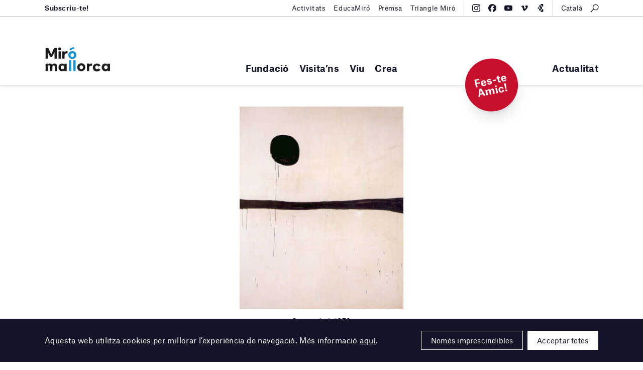

--- FILE ---
content_type: text/html; charset=UTF-8
request_url: http://www.miromallorca.com/collection/sense-titol-1973-6/
body_size: 11379
content:
<!DOCTYPE html><!--[if lt IE 9]>
<html class='lt-ie9 no-js' lang="ca">
<![endif]-->
<!--[if gte IE 9]><!-->
<html class="no-js scroll-smooth" lang="ca">
<!--<![endif]-->
<head>
<meta charset="UTF-8">
<meta http-equiv="X-UA-Compatible" content="IE=edge,chrome=1">
<meta name="viewport" content="width=device-width, initial-scale=1">
<link rel="profile" href="http://gmpg.org/xfn/11">
<link rel="pingback" href="http://www.miromallorca.com/wordpress/xmlrpc.php">
<link rel="icon" href="http://www.miromallorca.com/themes/miro-mallorca/images/favicon.svg" type="image/svg+xml" />
<link rel="icon" type="image/png" sizes="32x32" href="http://www.miromallorca.com/themes/miro-mallorca/images/favicon-32.png" />
<link rel="icon" type="image/png" sizes="16x16" href="http://www.miromallorca.com/themes/miro-mallorca/images/favicon-16.png" />
<title>Sense títol, 1973 &#8211; Fundació Miró Mallorca</title>
<meta name='robots' content='max-image-preview:large' />
<link rel="alternate" hreflang="ca" href="http://www.miromallorca.com/collection/sense-titol-1973-6/" />
<link rel="alternate" hreflang="en" href="http://www.miromallorca.com/en/collection/untitled-1973/" />
<link rel="alternate" hreflang="es" href="http://www.miromallorca.com/es/collection/sin-titulol-1973/" />
<link rel="alternate" hreflang="x-default" href="http://www.miromallorca.com/collection/sense-titol-1973-6/" />
<link rel='dns-prefetch' href='//ajax.googleapis.com' />
<link rel='stylesheet' id='app-css' href='http://www.miromallorca.com/themes/miro-mallorca/build/assets/app-BJ9mTv0C.css' type='text/css' media='all' />
<link rel='stylesheet' id='style-css' href='http://www.miromallorca.com/themes/miro-mallorca/styles/main.css?ver=2.0.1' type='text/css' media='all' />
<script type="module" src="http://www.miromallorca.com/themes/miro-mallorca/build/assets/app-l0sNRNKZ.js" defer></script><link rel="canonical" href="http://www.miromallorca.com/collection/sense-titol-1973-6/" />
<meta property="og:url" content="http://www.miromallorca.com/collection/sense-titol-1973-6/" /><meta property="fb:admins" content="1132645692" /><meta property="fb:app_id" content="155931125042435" /><meta property="og:type" content="website" /><meta property="og:title" content="Sense títol, 1973 &#8211; Fundació Miró Mallorca" /><meta property="og:description" content="" /><meta property="og:image" content="http://www.miromallorca.com/uploads/2017/06/FPJM-00110_C01.jpg" /><meta property="og:image:width" content="1205" /><meta property="og:image:height" content="1492" /><meta name="description" content="" />
<script>
  (function(H){H.className=H.className.replace(/\bno-js\b/,'js')})(document.documentElement)
</script>

<style>
  .hero__title {
    max-width: none;
  }

  @media (min-width: 1200px) and (max-width: 1449px) {

    .hero__title {
      font-size: 3rem;
    }
  }

  .home-claim__text.home-claim__text {
    font-weight: 900;
  }

  .home-claim__quote {
    margin-top: 20px;
    margin-right: auto;
    margin-left: auto;
    max-width: 400px;
    line-height: 1.3;
  }

  .home-claim__quote-cite {
    margin-top: 10px;
    margin-right: auto;
    margin-left: auto;
    max-width: 400px;
    line-height: 1.3;
    font-weight: 500;
    font-size: 0.9rem;
  }
</style>
<style>.text-base{font-size:1rem;}.font-bold{font-weight:700;}@media(min-width:1100px){.lg-hidden{display:none}}</style>
<style>.wpcf7-form[data-status="submitting"] .wpcf7-submit{pointer-events: none; opacity: .3}</style>

<!-- Google tag (gtag.js) -->
<script async src="https://www.googletagmanager.com/gtag/js?id=G-NN9SPLY23S"></script>
<script>
  window.dataLayer = window.dataLayer || [];
  function gtag(){dataLayer.push(arguments);}
  gtag('js', new Date());

  gtag('config', 'G-639475VRK2');
</script>

</head>

<body class="collection-template-default single single-collection postid-770">

<!--[if lt IE 9]>
<p class='browsehappy'>You are using an <strong>outdated</strong> browser. Please <a href='http://browsehappy.com/'>upgrade your browser</a> to improve your experience.</p>
<![endif]-->

  <div class="main-header">
    <div class="main-header__container l_container">
      <div class="main-header__brand">
        <a href="http://www.miromallorca.com/">
          <div class="main-header__brand-complete">
            <img src="http://www.miromallorca.com/themes/miro-mallorca/images/main-header-brand.svg" class="main-header__brand-image -large">
            <img src="http://www.miromallorca.com/themes/miro-mallorca/images/main-header-brand-small.svg" class="main-header__brand-image -small">
          </div>
          <div class="main-header__brand-short">
            <img src="http://www.miromallorca.com/themes/miro-mallorca/images/main-header-brand-short.svg" class="main-header__brand-image -short">
          </div>
        </a>
      </div>
      <button type="button" class="main-header__show-navs">Menú<span class="icon icon--caret"></span></button>
      <div class="main-header__navs">

        <nav class="main-nav"><ul id="menu-main-menu" class=""><li id="menu-item-48" class="mega-menu mega-menu-artwork menu-item menu-item-type-post_type menu-item-object-page menu-item-has-children menu-item-48"><a href="http://www.miromallorca.com/fundacio/">Fundació</a><script type="application/json" data-menu-item-slug="48" class="megamenu__feature-content">{"type":"artwork","heading":"Col\u00b7lecci\u00f3","artwork":{"heading":"Obra destacada","href":"http:\/\/www.miromallorca.com\/collection\/femme-1966\/","image":"http:\/\/www.miromallorca.com\/uploads\/2017\/06\/FPJM-00398_C01-807x1024.jpg","specs":{"author":"Joan Mir\u00f3","meta":[{"text":"Femme, 1966"},{"text":"Cessi\u00f3 drets d'autor pels hereus de l'artista, 1991"}]}}}</script>
        <script type="text/template" data-menu-item-slug="48" class="megamenu__feature-template">
          <div class="megamenu__feature" data-menu-item-slug="<%= content.slug %>">
            <div class="megamenu__artwork-container">
              <h4 class="megamenu__artwork-heading"><%= content.artwork.heading %></h4>
              <figure class="megamenu__artwork">
                <a href="<%= content.artwork.href %>">
                  <div class="megamenu__artwork-image">
                    <img src="<%= content.artwork.image %>">
                  </div>
                  <figcaption class="megamenu__artwork-specs">
                    <strong class="megamenu__artwork-specs-author"><%= content.artwork.specs.author %></strong>
                    <% _.map(content.artwork.specs.meta, function(item) { %>
                      <div class="megamenu__artwork-specs-meta"><%= item.text %></div>
                    <% }) %>
                  </figcaption>
                </a>
              </figure>
            </div>
          </div>
        </script>
<ul class="sub-menu">
	<li id="menu-item-1201" class="menu-item menu-item-type-custom menu-item-object-custom menu-item-has-children menu-item-1201"><a href="#">Fundació</a>
	<ul class="sub-menu">
		<li id="menu-item-618" class="menu-item menu-item-type-post_type menu-item-object-page menu-item-618"><a href="http://www.miromallorca.com/fundacio/fundacio-miro-mallorca/">Fundació Miró Mallorca</a></li>
		<li id="menu-item-860" class="menu-item menu-item-type-post_type menu-item-object-page menu-item-860"><a href="http://www.miromallorca.com/fundacio/joan-miro-i-pilar-juncosa/">Joan Miró i Pilar Juncosa</a></li>
		<li id="menu-item-40939" class="menu-item menu-item-type-post_type menu-item-object-page menu-item-40939"><a href="http://www.miromallorca.com/fundacio/programa-damics-de-la-fundacio/">Programa d’Amics de la Fundació</a></li>
		<li id="menu-item-40947" class="menu-item menu-item-type-post_type menu-item-object-page menu-item-40947"><a href="http://www.miromallorca.com/fundacio/programa-damics-de-la-fundacio/suport-institucional-i-empresarial/">Suport institucional i empresarial</a></li>
		<li id="menu-item-510" class="menu-item menu-item-type-post_type menu-item-object-page menu-item-510"><a href="http://www.miromallorca.com/fundacio/colleccio/">Col·lecció</a></li>
		<li id="menu-item-2590" class="menu-item menu-item-type-post_type menu-item-object-page menu-item-2590"><a href="http://www.miromallorca.com/biblioteca-pilar-juncosa/">Biblioteca Pilar Juncosa</a></li>
		<li id="menu-item-625" class="menu-item menu-item-type-post_type menu-item-object-page menu-item-625"><a href="http://www.miromallorca.com/fundacio/arquitectura/">Arquitectura</a></li>
		<li id="menu-item-1332" class="menu-item menu-item-type-taxonomy menu-item-object-category menu-item-1332"><a href="http://www.miromallorca.com/category/premsa/">Premsa</a></li>
	</ul>
</li>
</ul>
</li>
<li id="menu-item-40" class="mega-menu mega-menu-event menu-item menu-item-type-post_type menu-item-object-page menu-item-has-children menu-item-40"><a href="http://www.miromallorca.com/visitans/">Visita’ns</a><script type="application/json" data-menu-item-slug="40" class="megamenu__feature-content">{"slug":40,"type":"event","heading":"Visita'ns","timetable":{"datetime":"Avui, Dimarts 20 gener 2026","value":"Obert de 10:00 a 15:00"},"event":{"href":"http:\/\/www.miromallorca.com\/exhibition\/grip-face-utopia-del-lodo-sashimi-de-bruma\/","label":"Exposicions en curs","title":"Grip Face. &#8220;Utop\u00eda del Lodo, Sashimi de Bruma&#8221;","datetime":"19 setembre 2025 &mdash; 5 abril 2026"},"image":"http:\/\/www.miromallorca.com\/themes\/miro-mallorca\/images\/collection-entry__b.jpg"}</script>
        <script type="text/template" data-menu-item-slug="40" class="megamenu__feature-template">
          <div class="megamenu__feature" data-menu-item-slug="<%= content.slug %>">
            <div class="megamenu__event-container">
              <div class="megamenu__timetable">
                <p class="megamenu__timetable-datetime"><%= content.timetable.datetime %></p>
                <p class="megamenu__timetable-value"><%= content.timetable.value %></p>
              </div>
              <div class="megamenu__event">
                <a href="<%= content.event.href %>">
                  <div class="megamenu__event-inner">
                    <div class="megamenu__event-label"><%= content.event.label %></div>
                    <h4 class="megamenu__event-title"><%= content.event.title %></h4>
                    <p class="megamenu__event-datetime"><%= content.event.datetime %></p>
                  </div>
                </a>
              </div>
              <div class="megamenu__event-image" style="background-image: url(<%= content.image %>);"></div>
            </div>
          </div>
        </script>
<ul class="sub-menu">
	<li id="menu-item-1200" class="menu-item menu-item-type-custom menu-item-object-custom menu-item-has-children menu-item-1200"><a href="#">Visita&#8217;ns</a>
	<ul class="sub-menu">
		<li id="menu-item-512" class="menu-item menu-item-type-post_type menu-item-object-page menu-item-512"><a href="http://www.miromallorca.com/visitans/">Organitza la teva visita</a></li>
		<li id="menu-item-631" class="anchor-visitLocation menu-item menu-item-type-post_type menu-item-object-page menu-item-631"><a href="http://www.miromallorca.com/visitans/#visitLocation">Com arribar-hi</a></li>
		<li id="menu-item-632" class="anchor-visitTimeFees menu-item menu-item-type-post_type menu-item-object-page menu-item-632"><a href="http://www.miromallorca.com/visitans/#visitTimeFees">Horaris i tarifes</a></li>
		<li id="menu-item-633" class="anchor-visitTours menu-item menu-item-type-post_type menu-item-object-page menu-item-633"><a href="http://www.miromallorca.com/visitans/#visitTours">Visites guiades</a></li>
		<li id="menu-item-634" class="anchor-visitServices menu-item menu-item-type-post_type menu-item-object-page menu-item-634"><a href="http://www.miromallorca.com/visitans/#visitServices">Serveis</a></li>
		<li id="menu-item-635" class="anchor-visitVicinity menu-item menu-item-type-post_type menu-item-object-page menu-item-635"><a href="http://www.miromallorca.com/visitans/#visitVicinity">Entorn</a></li>
		<li id="menu-item-636" class="anchor-visitRentals menu-item menu-item-type-post_type menu-item-object-page menu-item-636"><a href="http://www.miromallorca.com/visitans/#visitRentals">Lloguer d&#8217;espais</a></li>
	</ul>
</li>
</ul>
</li>
<li id="menu-item-513" class="menu-item menu-item-type-custom menu-item-object-custom menu-item-has-children menu-item-513"><a href="#">Viu</a>
<ul class="sub-menu">
	<li id="menu-item-1198" class="menu-item menu-item-type-custom menu-item-object-custom menu-item-has-children menu-item-1198"><a href="#">Exposicions</a>
	<ul class="sub-menu">
		<li id="menu-item-2844" class="menu-item menu-item-type-post_type_archive menu-item-object-exhibition menu-item-2844"><a href="http://www.miromallorca.com/exhibition/">Actuals</a></li>
		<li id="menu-item-2845" class="endpoint-upcoming menu-item menu-item-type-post_type_archive menu-item-object-exhibition menu-item-2845"><a href="http://www.miromallorca.com/exhibition/upcoming/">Pròximes</a></li>
		<li id="menu-item-2846" class="endpoint-past menu-item menu-item-type-post_type_archive menu-item-object-exhibition menu-item-2846"><a href="http://www.miromallorca.com/exhibition/past/">Anteriors</a></li>
		<li id="menu-item-2847" class="endpoint-travelling menu-item menu-item-type-post_type_archive menu-item-object-exhibition menu-item-2847"><a href="http://www.miromallorca.com/exhibition/travelling/">Itineràncies</a></li>
	</ul>
</li>
	<li id="menu-item-1197" class="menu-item menu-item-type-custom menu-item-object-custom menu-item-has-children menu-item-1197"><a href="#">Activitats</a>
	<ul class="sub-menu">
		<li id="menu-item-1162" class="menu-item menu-item-type-taxonomy menu-item-object-activity-types menu-item-1162"><a href="http://www.miromallorca.com/activity-types/tallers-i-cursos/">Tallers i cursos</a></li>
		<li id="menu-item-1161" class="menu-item menu-item-type-taxonomy menu-item-object-activity-types menu-item-1161"><a href="http://www.miromallorca.com/activity-types/visites/">Visites</a></li>
		<li id="menu-item-1195" class="menu-item menu-item-type-taxonomy menu-item-object-activity-types menu-item-1195"><a href="http://www.miromallorca.com/activity-types/audiovisuals/">Cinema i audiovisuals</a></li>
		<li id="menu-item-1194" class="menu-item menu-item-type-taxonomy menu-item-object-activity-types menu-item-1194"><a href="http://www.miromallorca.com/activity-types/arts-esceniques/">Arts escèniques</a></li>
	</ul>
</li>
	<li id="menu-item-1199" class="menu-item menu-item-type-custom menu-item-object-custom menu-item-has-children menu-item-1199"><a href="#">Educació</a>
	<ul class="sub-menu">
		<li id="menu-item-1133" class="menu-item menu-item-type-post_type menu-item-object-page menu-item-1133"><a href="http://www.miromallorca.com/educacio/">Programa educatiu</a></li>
		<li id="menu-item-638" class="menu-item menu-item-type-post_type menu-item-object-page menu-item-638"><a href="http://www.miromallorca.com/educacio/centres-educatius/">Centres educatius</a></li>
		<li id="menu-item-641" class="menu-item menu-item-type-post_type menu-item-object-page menu-item-641"><a href="http://www.miromallorca.com/educacio/adults-and-family/">Adults i famílies</a></li>
		<li id="menu-item-643" class="menu-item menu-item-type-post_type menu-item-object-page menu-item-643"><a href="http://www.miromallorca.com/educacio/programa-social/">Programa social</a></li>
		<li id="menu-item-645" class="menu-item menu-item-type-post_type menu-item-object-page menu-item-645"><a href="http://www.miromallorca.com/educacio/programa-de-practiques/">Programa de pràctiques</a></li>
		<li id="menu-item-647" class="menu-item menu-item-type-post_type menu-item-object-page menu-item-647"><a href="http://www.miromallorca.com/educacio/encontres-amb-el-professorat/">Encontres amb el professorat</a></li>
		<li id="menu-item-2079" class="menu-item menu-item-type-post_type menu-item-object-page menu-item-2079"><a href="http://www.miromallorca.com/educacio/maletes-pedagogiques/">Maletes pedagògiques</a></li>
		<li id="menu-item-1323" class="menu-item menu-item-type-taxonomy menu-item-object-category menu-item-1323"><a href="http://www.miromallorca.com/category/educamiro/">EducaMiró</a></li>
	</ul>
</li>
</ul>
</li>
<li id="menu-item-519" class="mega-menu mega-menu-linked mega-menu-linked-premis-i-beques-pilar-juncosa menu-item menu-item-type-custom menu-item-object-custom menu-item-has-children menu-item-519"><a href="#">Crea</a><script type="application/json" data-menu-item-slug="519" class="megamenu__feature-content">{"slug":519,"type":"linked","linked":{"href":"http:\/\/www.miromallorca.com\/premis-i-beques-pilar-juncosa\/","image":"http:\/\/www.miromallorca.com\/uploads\/2021\/04\/mj_sert_baixa_61-1024x789.jpg","title":"Premis i Beques Pilar Juncosa"}}</script>
        <script type="text/template" data-menu-item-slug="519" class="megamenu__feature-template">
          <div class="megamenu__feature" data-menu-item-slug="<%= content.slug %>">
            <div class="megamenu__linked-container">
              <div class="linked">
                <div class="linked__item -one-whole -is-wide -alpha">
                  <a href="<%= content.linked.href %>">
                    <div class="linked__grid">
                      <div class="linked__image">
                        <div class="linked__image-frame">
                          <img src="<%= content.linked.image %>" >
                        </div>
                      </div>
                      <div class="linked__info">
                        <h3 class="linked__title"><%= content.linked.title %></h3>
                      </div>
                    </div>
                  </a>
                </div>
              </div>
            </div>
          <div class="megamenu__feature" data-menu-item-slug="<%= content.slug %>">
        </script>
<ul class="sub-menu">
	<li id="menu-item-1193" class="menu-item menu-item-type-custom menu-item-object-custom menu-item-has-children menu-item-1193"><a href="#">Tallers d&#8217;Obra Gràfica de Joan Miró</a>
	<ul class="sub-menu">
		<li id="menu-item-561" class="menu-item menu-item-type-post_type menu-item-object-page menu-item-561"><a href="http://www.miromallorca.com/tallers-dobra-grafica-de-joan-miro/miro-i-lobra-grafica/">Miró i l’obra gràfica</a></li>
		<li id="menu-item-566" class="menu-item menu-item-type-post_type menu-item-object-page menu-item-566"><a href="http://www.miromallorca.com/tallers-dobra-grafica-de-joan-miro/els-tallers-dobra-grafica/">Els Tallers d’Obra Gràfica (TOG)</a></li>
		<li id="menu-item-1192" class="menu-item menu-item-type-post_type menu-item-object-page menu-item-1192"><a href="http://www.miromallorca.com/tallers-dobra-grafica-de-joan-miro/cursos-i-tallers/">Cursos i tallers</a></li>
		<li id="menu-item-658" class="menu-item menu-item-type-post_type menu-item-object-page menu-item-658"><a href="http://www.miromallorca.com/tallers-dobra-grafica-de-joan-miro/lloguer-dels-tallers/">Lloguer dels tallers</a></li>
		<li id="menu-item-24009" class="font-bold text-base lg-hidden menu-item menu-item-type-post_type menu-item-object-page menu-item-24009"><a href="http://www.miromallorca.com/premis-i-beques-pilar-juncosa/">Premis i Beques Pilar Juncosa</a></li>
	</ul>
</li>
</ul>
</li>
</ul></nav>        <!-- end main-nav module-->
        <div class="main-header__navs-extra">
          <nav class="main-nav -extra"><ul id="menu-extra" class=""><li id="menu-item-524" class="menu-item menu-item-type-post_type menu-item-object-page current_page_parent menu-item-524"><a href="http://www.miromallorca.com/actualitat/">Actualitat</a></li>
</ul></nav>        </div>
        <!-- beta-nav module-->
        <div class="beta-nav">
          <div class="beta-nav__container l_container">
            <ul id="menu-top-bar-left" class="beta-nav__list"><li id="menu-item-37824" class="menu-item menu-item-type-custom menu-item-object-custom menu-item-37824"><a href="http://eepurl.com/ddGmmv"><b>Subscriu-te!</b></a></li>
</ul><ul id="menu-top-bar-right" class="beta-nav__list"><li id="menu-item-37825" class="menu-item menu-item-type-post_type menu-item-object-page menu-item-37825"><a href="http://www.miromallorca.com/activity/">Activitats</a></li>
<li id="menu-item-37826" class="menu-item menu-item-type-taxonomy menu-item-object-category menu-item-37826"><a href="http://www.miromallorca.com/category/educamiro/">EducaMiró</a></li>
<li id="menu-item-33069" class="menu-item menu-item-type-post_type menu-item-object-page menu-item-33069"><a href="http://www.miromallorca.com/premsa/">Premsa</a></li>
<li id="menu-item-33959" class="menu-item menu-item-type-post_type menu-item-object-page menu-item-33959"><a href="http://www.miromallorca.com/triangle-miro/">Triangle Miró</a></li>
</ul>            <div class="beta-nav__tools">
              
<div class="social-nav">
    <ul class="social-nav__list">
                    <li><a
                class="block hover:text-blue transition-colors"
                href="https://www.instagram.com/miromallorca/"
                title="Instagram"
                target="_blank"
                rel="noopener noreferrer"
            ><svg class="w-4 h-4" fill="currentColor" xmlns="http://www.w3.org/2000/svg" viewBox="0 0 32 32"><path d="M24.527 9.363a1.92 1.92 0 1 1-.007-3.84 1.92 1.92 0 0 1 .007 3.84Z"/><path d="M16.015 24.215a8.216 8.216 0 1 1-.03-16.43 8.216 8.216 0 0 1 .03 16.43Zm-.026-13.548a5.334 5.334 0 1 0 .022 10.667 5.334 5.334 0 0 0-.022-10.667Z"/><path d="M5.492.862C6.508.464 7.672.192 9.374.111 11.08.029 11.625.01 15.969 0c4.345-.007 4.89.01 6.597.085 1.703.074 2.866.342 3.884.736a7.83 7.83 0 0 1 2.838 1.84 7.848 7.848 0 0 1 1.85 2.83c.398 1.017.67 2.179.751 3.882.081 1.706.1 2.25.11 6.595.007 4.345-.01 4.89-.085 6.598-.074 1.702-.342 2.865-.736 3.883a7.843 7.843 0 0 1-1.84 2.838 7.84 7.84 0 0 1-2.83 1.85c-1.017.398-2.179.67-3.881.752-1.707.08-2.251.1-6.597.108-4.344.008-4.889-.008-6.595-.083-1.703-.075-2.867-.343-3.885-.736a7.847 7.847 0 0 1-2.837-1.84 7.832 7.832 0 0 1-1.851-2.83c-.398-1.018-.67-2.18-.751-3.882-.082-1.707-.1-2.252-.11-6.596-.007-4.345.01-4.89.084-6.596.076-1.704.343-2.867.737-3.886a7.84 7.84 0 0 1 1.84-2.837 7.827 7.827 0 0 1 2.83-1.85ZM6.59 28.49c.564.218 1.411.477 2.971.545 1.688.073 2.194.089 6.465.08 4.272-.007 4.778-.025 6.465-.104 1.559-.075 2.405-.337 2.969-.557a4.974 4.974 0 0 0 1.837-1.2 4.971 4.971 0 0 0 1.194-1.842c.218-.565.477-1.412.544-2.972.075-1.687.09-2.193.082-6.465-.008-4.272-.026-4.777-.106-6.465-.074-1.559-.336-2.406-.556-2.968a4.953 4.953 0 0 0-1.2-1.839A4.951 4.951 0 0 0 25.41 3.51c-.564-.218-1.412-.476-2.97-.544-1.689-.074-2.194-.09-6.467-.081-4.27.008-4.776.025-6.464.105-1.559.074-2.405.336-2.969.556a4.956 4.956 0 0 0-1.838 1.2A4.964 4.964 0 0 0 3.51 6.59c-.217.564-.478 1.412-.544 2.97-.074 1.689-.09 2.195-.081 6.466.008 4.272.026 4.778.105 6.464.073 1.56.337 2.406.556 2.97a4.97 4.97 0 0 0 1.2 1.838 4.986 4.986 0 0 0 1.843 1.194Z"/></svg>
</a></li>
                    <li><a
                class="block hover:text-blue transition-colors"
                href="https://www.facebook.com/miromallorca/?fref=ts"
                title="Facebook"
                target="_blank"
                rel="noopener noreferrer"
            ><svg class="w-4 h-4" fill="currentColor" xmlns="http://www.w3.org/2000/svg" viewBox="0 0 32 32"><path d="M16 0c8.837 0 16 7.163 16 16 0 8.18-6.14 14.926-14.062 15.883V20.889h4.329L23.165 16h-5.227v-1.73c0-1.291.254-2.185.835-2.757.582-.571 1.49-.82 2.803-.82.332 0 .637.004.908.01.395.01.716.026.94.05V6.32a4.89 4.89 0 0 0-.313-.075 18.82 18.82 0 0 0-3.165-.323c-2.423 0-4.254.518-5.532 1.592-1.542 1.296-2.28 3.4-2.28 6.378V16H8.836v4.89h3.3v10.639C5.165 29.799 0 23.504 0 16 0 7.163 7.163 0 16 0Z"/></svg>
</a></li>
                    <li><a
                class="block hover:text-blue transition-colors"
                href="https://www.youtube.com/channel/UC-MX-9jR5j0Z_qqzs358oZA"
                title="Youtube"
                target="_blank"
                rel="noopener noreferrer"
            ><svg class="w-4 h-4" fill="currentColor" xmlns="http://www.w3.org/2000/svg" viewBox="0 0 32 31"><path d="M30.329 6.244a3.87 3.87 0 0 1 1.034 1.746c.669 2.434.669 7.51.669 7.51s0 5.076-.67 7.51a3.87 3.87 0 0 1-1.033 1.746 4.052 4.052 0 0 1-1.795 1.013c-2.502.652-12.502.652-12.502.652s-10 0-12.502-.652a4.052 4.052 0 0 1-1.795-1.013A3.869 3.869 0 0 1 .7 23.011C.03 20.576.03 15.5.03 15.5s0-5.076.67-7.51c.18-.66.537-1.262 1.034-1.746A4.053 4.053 0 0 1 3.53 5.231c2.502-.651 12.502-.651 12.502-.651s10 0 12.502.651c.68.18 1.298.529 1.795 1.013ZM21.123 15.5l-8.364-4.61v9.22l8.364-4.61Z"/></svg>
</a></li>
                    <li><a
                class="block hover:text-blue transition-colors"
                href="https://vimeo.com/user213276408"
                title="Vimeo"
                target="_blank"
                rel="noopener noreferrer"
            ><svg class="w-4 h-4" fill="currentColor" xmlns="http://www.w3.org/2000/svg" viewBox="0 0 32 32"><path d="M29.32 10.377c-.118 2.454-1.931 5.814-5.438 10.078-3.626 4.454-6.693 6.681-9.203 6.681-1.553 0-2.87-1.356-3.944-4.069l-2.152-7.46c-.798-2.711-1.654-4.069-2.569-4.069-.2 0-.897.397-2.093 1.187l-1.254-1.527a333.696 333.696 0 0 0 3.891-3.28C8.314 6.482 9.631 5.73 10.51 5.652c2.076-.188 3.353 1.153 3.833 4.023.518 3.097.876 5.023 1.078 5.777.598 2.57 1.256 3.853 1.975 3.853.558 0 1.397-.834 2.515-2.5 1.116-1.667 1.715-2.935 1.796-3.806.158-1.439-.44-2.16-1.796-2.16-.639 0-1.297.14-1.974.414 1.31-4.058 3.814-6.029 7.51-5.916 2.74.076 4.032 1.756 3.874 5.04Z"/></svg>
</a></li>
                    <li><a
                class="block hover:text-blue transition-colors"
                href="https://guides.bloombergconnects.org/en-US/guide/fundacionMiroMallorca"
                title="Bloomberg Connects"
                target="_blank"
                rel="noopener noreferrer"
            ><svg class="w-4 h-4" width="600" height="600" viewBox="0 0 600 600" fill="currentColor" xmlns="http://www.w3.org/2000/svg"><path d="M402.488 377.245c61.496.018 111.345 49.876 111.345 111.377 0 61.512-49.866 111.378-111.378 111.378-61.373 0-111.142-49.642-111.367-110.962h69.326c23.237 0 42.074-18.837 42.074-42.073zM308.07 94.383v94.452h94.418v188.41h-.033c-61.512 0-111.378 49.865-111.378 111.377 0 .14.01.277.01.416H241.88c-23.237 0-42.073-18.837-42.073-42.073v-97.642h113.769L199.807 152.276v-15.819c0-23.237 18.836-42.074 42.073-42.074zm-108.263 254.94H86l113.807-197.047zM496.905 0v188.836h-94.417v-52.379c0-23.237-18.837-42.073-42.074-42.073H308.07V0z"/></svg>
</a></li>
            </ul>
</div>
              <!-- search module-->
              <div class="search-module">
                <button type="button" class="search__show-modal">
                  <!-- icon module--><span class="icon icon--search"></span>
                  <!-- end icon module-->
                </button>
                <div class="search__modal">
                  <div class="search__inner">
                    <form
  role="search"
  class="search__form"
  method="get"
  action="http://www.miromallorca.com/"
>
  <input type="text" placeholder="Escriu per cercar…" class="search__input" name="s">
  <button class="button -blue -has-icon -expand search__submit" type="submit">
    <div class="button__icon button__icon -dark">
      <span class="icon icon--search--blue"></span>
    </div>
    <div class="button__icon button__icon -white">
      <span class="icon icon--search--white"></span>
    </div>
    <span class="button__text">Cerca</span>
  </button>
</form>
                    <button type="button" class="search__hide-modal">
                      <!-- icon module--><span class="icon icon--gallery-close"></span>
                      <!-- end icon module-->
                    </button>
                  </div>
                </div>
              </div>
              <!-- end search module-->
              <div class="lang-nav"><button type="button" class="lang-nav__button"><span>Català</span></button><div class="lang-nav__menu"><ul class="lang-nav__langs"><li class="lang-nav__langs-item"><a href="http://www.miromallorca.com/collection/sense-titol-1973-6/" class="lang-nav__langs-link">Català</a></li><li class="lang-nav__langs-item"><a href="http://www.miromallorca.com/en/collection/untitled-1973/" class="lang-nav__langs-link">English</a></li><li class="lang-nav__langs-item"><a href="http://www.miromallorca.com/es/collection/sin-titulol-1973/" class="lang-nav__langs-link">Español</a></li></ul></div></div>            </div>
          </div>
        </div>
        <!-- end beta-nav module-->
        <button type="button" class="main-header__hide-navs">
          <!-- icon module--><span class="icon icon--gallery-close"></span>
          <!-- end icon module-->
        </button>
      </div>
    </div>
    <div class="megamenu"></div>
        <div class="absolute inset-x-0 bottom-0 l_container z-[9000]">
    <div class="relative">
        <a href="https://miromallorca.com/fundacio/programa-damics-de-la-fundacio/" class="block absolute bottom-0 right-0 mr-20 lg:mr-40 bg-red size-[90px] lg:size-[105px] rounded-full flex justify-center items-center translate-y-1/2 -rotate-12 shadow-xl" target="_blank" rel="noopener noreferrer">
            <span class="text-base lg:!text-xl font-bold !leading-none lg:!leading-none text-center text-white">Fes-te Amic!</span>
        </a>
    </div>
</div>
  </div>

  <main id="mainContent" role="main">
<div class="artwork-hero">
  <div class="artwork-hero__inner">
    <div data-pswp-image="data-pswp-image" class="artwork-hero__image-container">
      <img width="827" height="1024" src="http://www.miromallorca.com/uploads/2017/06/FPJM-00110_C01-827x1024.jpg" class="attachment-large size-large wp-post-image" alt="" decoding="async" fetchpriority="high" srcset="http://www.miromallorca.com/uploads/2017/06/FPJM-00110_C01-827x1024.jpg 827w, http://www.miromallorca.com/uploads/2017/06/FPJM-00110_C01-242x300.jpg 242w, http://www.miromallorca.com/uploads/2017/06/FPJM-00110_C01-768x951.jpg 768w, http://www.miromallorca.com/uploads/2017/06/FPJM-00110_C01.jpg 1205w" sizes="(max-width: 827px) 100vw, 827px" />    </div>
    <div class="artwork-hero__caption-container">
      <p class="artwork-caption">Sense títol, 1973</p>
    </div>
  </div>
</div>

  <div class="l_main-content">

  <div class="u_bmtn u_bpt u_bpb u_bg-gray-light">
  <div class="l_container">
    <div class="grid u_mh-min1p5">
      <div class="col -sm-two-fifth u_ph-1p5">
        <!-- entry-header module-->
        <header class="entry-header">
          <div class="entry-header__type"><a href="http://www.miromallorca.com/collection/">Col·lecció</a></div>
          <h1 class="entry-header__title">Sense títol, 1973</h1>
          <div class="share">
  <div class="share__items">
    <a href="mailto:?subject=Sense títol, 1973&body=http://www.miromallorca.com/collection/sense-titol-1973-6/" class="share__button" title="Email"><span class="icon icon--share-mail"></span></a>
<a class="share__button" href="" onclick="event.preventDefault(); shareOnFacebook()" title="Share on Facebook"><span class="icon icon--share-facebook"></span></a>

<a class="share__button"  rel="nofollow"
    title="Share on Twitter"
    href="http://twitter.com/"
    onclick="popUp=window.open(
        'http://twitter.com/intent/tweet?text=Sense+t%C3%ADtol%2C+1973&via=MiroMallorca&url=http%3A%2F%2Fwww.miromallorca.com%2Fcollection%2Fsense-titol-1973-6%2F',
        'popupwindow',
        'scrollbars=yes,width=600,height=443');
    popUp.focus();
    return false">
	<span class="icon icon--share-twitter"></span>
</a>
<a class="share__button" href="whatsapp://send?text=http://www.miromallorca.com/collection/sense-titol-1973-6/" title="Share on WhatsApp"><span class="icon icon--share-whatsapp"></span></a>
  </div>
  <input readonly type="text" value="http://www.url.pagina.actual" class="share__permalink-value">
</div>
        </header>
        <!-- end entry-header module-->
      </div>
      <div class="col -sm-three-fifth u_ph-1p5">
        <div class="artwork-details">
  <dl class="artwork-details__list">


    <dt class="artwork-details__key">Autor</dt>
    <dd class="artwork-details__value">Joan Miró</dd>


    <dt class="artwork-details__key">Títol</dt>
    <dd class="artwork-details__value">Sense títol</dd>


    <dt class="artwork-details__key">Any</dt>
    <dd class="artwork-details__value">1973</dd>


    <dt class="artwork-details__key">Tècnica</dt>
    <dd class="artwork-details__value">Acrílic i carbonet damunt tela</dd>


    <dt class="artwork-details__key">Dimensions</dt>
    <dd class="artwork-details__value">215,5 x 173,5 cm</dd>


    <dt class="artwork-details__key">Classificació</dt>
    <dd class="artwork-details__value">Pintura</dd>


    <dt class="artwork-details__key">Procedència</dt>
    <dd class="artwork-details__value">Donació de l’artista, 1981</dd>


    <dt class="artwork-details__key">Número de registre</dt>
    <dd class="artwork-details__value">FPJM-110</dd>


    
  </dl>
</div>
      </div>
    </div>
  </div>
  </div>


<div class="related">
  <div class="l_container">
    <h3 class="section-heading">Altres obres de la col·lecció</h3>
    <div class="linked">

      
<div id="719" class="linked__item -one-fifth -artwork post-719 collection type-collection status-publish has-post-thumbnail hentry collection-types-pintura">
    <a href="http://www.miromallorca.com/collection/sense-titol-2/">
        <div class="linked__grid">
      
                            <div class="linked__image">
                    <div class="linked__image-frame">

                    
                    <img width="817" height="1024" src="http://www.miromallorca.com/uploads/2017/06/FPJM-00014_C01-817x1024.jpg" class="attachment-large size-large wp-post-image" alt="" decoding="async" srcset="http://www.miromallorca.com/uploads/2017/06/FPJM-00014_C01-817x1024.jpg 817w, http://www.miromallorca.com/uploads/2017/06/FPJM-00014_C01-239x300.jpg 239w, http://www.miromallorca.com/uploads/2017/06/FPJM-00014_C01-768x962.jpg 768w, http://www.miromallorca.com/uploads/2017/06/FPJM-00014_C01.jpg 946w" sizes="(max-width: 817px) 100vw, 817px" />
                    </div>
                </div>
            
            <div class="linked__info">
                                    <h3 class="linked__title">Sense títol</h3>
                
                
                
                            </div>
        </div>
    </a>
</div>

<div id="759" class="linked__item -one-fifth -artwork post-759 collection type-collection status-publish has-post-thumbnail hentry collection-types-pintura">
    <a href="http://www.miromallorca.com/collection/poeme-1966/">
        <div class="linked__grid">
      
                            <div class="linked__image">
                    <div class="linked__image-frame">

                    
                    <img width="683" height="1024" src="http://www.miromallorca.com/uploads/2017/06/FPJM-00098_C01-683x1024.jpg" class="attachment-large size-large wp-post-image" alt="" decoding="async" srcset="http://www.miromallorca.com/uploads/2017/06/FPJM-00098_C01-683x1024.jpg 683w, http://www.miromallorca.com/uploads/2017/06/FPJM-00098_C01-200x300.jpg 200w, http://www.miromallorca.com/uploads/2017/06/FPJM-00098_C01-768x1151.jpg 768w, http://www.miromallorca.com/uploads/2017/06/FPJM-00098_C01.jpg 843w" sizes="(max-width: 683px) 100vw, 683px" />
                    </div>
                </div>
            
            <div class="linked__info">
                                    <h3 class="linked__title">Poème, 1966</h3>
                
                
                
                            </div>
        </div>
    </a>
</div>

<div id="766" class="linked__item -one-fifth -artwork post-766 collection type-collection status-publish has-post-thumbnail hentry collection-types-pintura">
    <a href="http://www.miromallorca.com/collection/loiseau-senvole-vers-lile-deserte-1966/">
        <div class="linked__grid">
      
                            <div class="linked__image">
                    <div class="linked__image-frame">

                    
                    <img width="1024" height="763" src="http://www.miromallorca.com/uploads/2017/06/FPJM-00107_C01-1024x763.jpg" class="attachment-large size-large wp-post-image" alt="" decoding="async" loading="lazy" srcset="http://www.miromallorca.com/uploads/2017/06/FPJM-00107_C01-1024x763.jpg 1024w, http://www.miromallorca.com/uploads/2017/06/FPJM-00107_C01-300x224.jpg 300w, http://www.miromallorca.com/uploads/2017/06/FPJM-00107_C01-768x573.jpg 768w, http://www.miromallorca.com/uploads/2017/06/FPJM-00107_C01.jpg 1328w" sizes="(max-width: 1024px) 100vw, 1024px" />
                    </div>
                </div>
            
            <div class="linked__info">
                                    <h3 class="linked__title">L’oiseau s’envole vers l’île déserte, 1966</h3>
                
                
                
                            </div>
        </div>
    </a>
</div>

<div id="780" class="linked__item -one-fifth -artwork post-780 collection type-collection status-publish has-post-thumbnail hentry collection-types-pintura">
    <a href="http://www.miromallorca.com/collection/sense-titol-1979/">
        <div class="linked__grid">
      
                            <div class="linked__image">
                    <div class="linked__image-frame">

                    
                    <img width="868" height="1024" src="http://www.miromallorca.com/uploads/2017/06/FPJM-00145_C01-868x1024.jpg" class="attachment-large size-large wp-post-image" alt="" decoding="async" loading="lazy" srcset="http://www.miromallorca.com/uploads/2017/06/FPJM-00145_C01-868x1024.jpg 868w, http://www.miromallorca.com/uploads/2017/06/FPJM-00145_C01-254x300.jpg 254w, http://www.miromallorca.com/uploads/2017/06/FPJM-00145_C01-768x907.jpg 768w, http://www.miromallorca.com/uploads/2017/06/FPJM-00145_C01.jpg 987w" sizes="(max-width: 868px) 100vw, 868px" />
                    </div>
                </div>
            
            <div class="linked__info">
                                    <h3 class="linked__title">Sense títol, 1979</h3>
                
                
                
                            </div>
        </div>
    </a>
</div>

<div id="736" class="linked__item -one-fifth -artwork post-736 collection type-collection status-publish has-post-thumbnail hentry collection-types-pintura">
    <a href="http://www.miromallorca.com/collection/sense-titol-4/">
        <div class="linked__grid">
      
                            <div class="linked__image">
                    <div class="linked__image-frame">

                    
                    <img width="808" height="1024" src="http://www.miromallorca.com/uploads/2017/06/FPJM-00045_C01-808x1024.jpg" class="attachment-large size-large wp-post-image" alt="" decoding="async" loading="lazy" srcset="http://www.miromallorca.com/uploads/2017/06/FPJM-00045_C01-808x1024.jpg 808w, http://www.miromallorca.com/uploads/2017/06/FPJM-00045_C01-237x300.jpg 237w, http://www.miromallorca.com/uploads/2017/06/FPJM-00045_C01-768x974.jpg 768w, http://www.miromallorca.com/uploads/2017/06/FPJM-00045_C01.jpg 1012w" sizes="(max-width: 808px) 100vw, 808px" />
                    </div>
                </div>
            
            <div class="linked__info">
                                    <h3 class="linked__title">Sense títol</h3>
                
                
                
                            </div>
        </div>
    </a>
</div>

    </div>

    <div class="cta-link"><a href="http://www.miromallorca.com/collection/">Consulta el catàleg d’obres</a>
    </div>

  </div>
</div>


  </div>

  
  </main>

  <!-- main-footer module-->
  <div class="main-footer">
    <div class="main-footer__container l_container">
      <div class="main-footer__brand"><a href="./"><img src="http://www.miromallorca.com/themes/miro-mallorca/images/main-footer-brand.svg" class="main-footer__brand-image"></a></div>
      <div class="main-footer__contact">
        <div class="main-footer__contact-mail"><a href="mailto:info@miromallorca.com">info@miromallorca.com</a></div>
        <div class="main-footer__contact-phone">Tel. +34 971 70 14 20</div>
      </div>
      <div class="main-footer__address">Fundació Pilar i Joan Miró a Mallorca<br>Carrer de Saridakis, 29<br>07015 Palma &mdash; Illes Balears<br>España</div>
      <ul class="pl-0 w-full lg:w-auto list-none flex space-x-4 lg:space-x-0 lg:block lg:ml-auto text-sm leading-relaxed lg:columns-2">
            <li><a
            href="https://www.instagram.com/miromallorca/"
            title="Instagram"
            class="block "
        >
            <div class="hidden lg:block">Instagram</div>
            <svg class="w-4 h-4 lg:hidden" fill="currentColor" xmlns="http://www.w3.org/2000/svg" viewBox="0 0 32 32"><path d="M24.527 9.363a1.92 1.92 0 1 1-.007-3.84 1.92 1.92 0 0 1 .007 3.84Z"/><path d="M16.015 24.215a8.216 8.216 0 1 1-.03-16.43 8.216 8.216 0 0 1 .03 16.43Zm-.026-13.548a5.334 5.334 0 1 0 .022 10.667 5.334 5.334 0 0 0-.022-10.667Z"/><path d="M5.492.862C6.508.464 7.672.192 9.374.111 11.08.029 11.625.01 15.969 0c4.345-.007 4.89.01 6.597.085 1.703.074 2.866.342 3.884.736a7.83 7.83 0 0 1 2.838 1.84 7.848 7.848 0 0 1 1.85 2.83c.398 1.017.67 2.179.751 3.882.081 1.706.1 2.25.11 6.595.007 4.345-.01 4.89-.085 6.598-.074 1.702-.342 2.865-.736 3.883a7.843 7.843 0 0 1-1.84 2.838 7.84 7.84 0 0 1-2.83 1.85c-1.017.398-2.179.67-3.881.752-1.707.08-2.251.1-6.597.108-4.344.008-4.889-.008-6.595-.083-1.703-.075-2.867-.343-3.885-.736a7.847 7.847 0 0 1-2.837-1.84 7.832 7.832 0 0 1-1.851-2.83c-.398-1.018-.67-2.18-.751-3.882-.082-1.707-.1-2.252-.11-6.596-.007-4.345.01-4.89.084-6.596.076-1.704.343-2.867.737-3.886a7.84 7.84 0 0 1 1.84-2.837 7.827 7.827 0 0 1 2.83-1.85ZM6.59 28.49c.564.218 1.411.477 2.971.545 1.688.073 2.194.089 6.465.08 4.272-.007 4.778-.025 6.465-.104 1.559-.075 2.405-.337 2.969-.557a4.974 4.974 0 0 0 1.837-1.2 4.971 4.971 0 0 0 1.194-1.842c.218-.565.477-1.412.544-2.972.075-1.687.09-2.193.082-6.465-.008-4.272-.026-4.777-.106-6.465-.074-1.559-.336-2.406-.556-2.968a4.953 4.953 0 0 0-1.2-1.839A4.951 4.951 0 0 0 25.41 3.51c-.564-.218-1.412-.476-2.97-.544-1.689-.074-2.194-.09-6.467-.081-4.27.008-4.776.025-6.464.105-1.559.074-2.405.336-2.969.556a4.956 4.956 0 0 0-1.838 1.2A4.964 4.964 0 0 0 3.51 6.59c-.217.564-.478 1.412-.544 2.97-.074 1.689-.09 2.195-.081 6.466.008 4.272.026 4.778.105 6.464.073 1.56.337 2.406.556 2.97a4.97 4.97 0 0 0 1.2 1.838 4.986 4.986 0 0 0 1.843 1.194Z"/></svg>
        </a></li>
            <li><a
            href="https://www.facebook.com/miromallorca/?fref=ts"
            title="Facebook"
            class="block "
        >
            <div class="hidden lg:block">Facebook</div>
            <svg class="w-4 h-4 lg:hidden" fill="currentColor" xmlns="http://www.w3.org/2000/svg" viewBox="0 0 32 32"><path d="M16 0c8.837 0 16 7.163 16 16 0 8.18-6.14 14.926-14.062 15.883V20.889h4.329L23.165 16h-5.227v-1.73c0-1.291.254-2.185.835-2.757.582-.571 1.49-.82 2.803-.82.332 0 .637.004.908.01.395.01.716.026.94.05V6.32a4.89 4.89 0 0 0-.313-.075 18.82 18.82 0 0 0-3.165-.323c-2.423 0-4.254.518-5.532 1.592-1.542 1.296-2.28 3.4-2.28 6.378V16H8.836v4.89h3.3v10.639C5.165 29.799 0 23.504 0 16 0 7.163 7.163 0 16 0Z"/></svg>
        </a></li>
            <li><a
            href="https://www.youtube.com/channel/UC-MX-9jR5j0Z_qqzs358oZA"
            title="Youtube"
            class="block "
        >
            <div class="hidden lg:block">Youtube</div>
            <svg class="w-4 h-4 lg:hidden" fill="currentColor" xmlns="http://www.w3.org/2000/svg" viewBox="0 0 32 31"><path d="M30.329 6.244a3.87 3.87 0 0 1 1.034 1.746c.669 2.434.669 7.51.669 7.51s0 5.076-.67 7.51a3.87 3.87 0 0 1-1.033 1.746 4.052 4.052 0 0 1-1.795 1.013c-2.502.652-12.502.652-12.502.652s-10 0-12.502-.652a4.052 4.052 0 0 1-1.795-1.013A3.869 3.869 0 0 1 .7 23.011C.03 20.576.03 15.5.03 15.5s0-5.076.67-7.51c.18-.66.537-1.262 1.034-1.746A4.053 4.053 0 0 1 3.53 5.231c2.502-.651 12.502-.651 12.502-.651s10 0 12.502.651c.68.18 1.298.529 1.795 1.013ZM21.123 15.5l-8.364-4.61v9.22l8.364-4.61Z"/></svg>
        </a></li>
            <li><a
            href="https://vimeo.com/user213276408"
            title="Vimeo"
            class="block "
        >
            <div class="hidden lg:block">Vimeo</div>
            <svg class="w-4 h-4 lg:hidden" fill="currentColor" xmlns="http://www.w3.org/2000/svg" viewBox="0 0 32 32"><path d="M29.32 10.377c-.118 2.454-1.931 5.814-5.438 10.078-3.626 4.454-6.693 6.681-9.203 6.681-1.553 0-2.87-1.356-3.944-4.069l-2.152-7.46c-.798-2.711-1.654-4.069-2.569-4.069-.2 0-.897.397-2.093 1.187l-1.254-1.527a333.696 333.696 0 0 0 3.891-3.28C8.314 6.482 9.631 5.73 10.51 5.652c2.076-.188 3.353 1.153 3.833 4.023.518 3.097.876 5.023 1.078 5.777.598 2.57 1.256 3.853 1.975 3.853.558 0 1.397-.834 2.515-2.5 1.116-1.667 1.715-2.935 1.796-3.806.158-1.439-.44-2.16-1.796-2.16-.639 0-1.297.14-1.974.414 1.31-4.058 3.814-6.029 7.51-5.916 2.74.076 4.032 1.756 3.874 5.04Z"/></svg>
        </a></li>
            <li><a
            href="https://guides.bloombergconnects.org/en-US/guide/fundacionMiroMallorca"
            title="Bloomberg Connects"
            class="block "
        >
            <div class="hidden lg:block">Bloomberg Connects</div>
            <svg class="w-4 h-4 lg:hidden" width="600" height="600" viewBox="0 0 600 600" fill="currentColor" xmlns="http://www.w3.org/2000/svg"><path d="M402.488 377.245c61.496.018 111.345 49.876 111.345 111.377 0 61.512-49.866 111.378-111.378 111.378-61.373 0-111.142-49.642-111.367-110.962h69.326c23.237 0 42.074-18.837 42.074-42.073zM308.07 94.383v94.452h94.418v188.41h-.033c-61.512 0-111.378 49.865-111.378 111.377 0 .14.01.277.01.416H241.88c-23.237 0-42.073-18.837-42.073-42.073v-97.642h113.769L199.807 152.276v-15.819c0-23.237 18.836-42.074 42.073-42.074zm-108.263 254.94H86l113.807-197.047zM496.905 0v188.836h-94.417v-52.379c0-23.237-18.837-42.073-42.074-42.073H308.07V0z"/></svg>
        </a></li>
    </ul>
      <ul id="menu-footer-menu" class="main-footer__nav"><li id="menu-item-662" class="menu-item menu-item-type-post_type menu-item-object-page menu-item-662"><a href="http://www.miromallorca.com/organs-de-govern/">Òrgans de Govern</a></li>
<li id="menu-item-661" class="menu-item menu-item-type-post_type menu-item-object-page menu-item-661"><a href="http://www.miromallorca.com/memories/">Memòries</a></li>
<li id="menu-item-38" class="menu-item menu-item-type-post_type menu-item-object-page menu-item-38"><a href="http://www.miromallorca.com/ofertes-docupacio/">Ofertes d&#8217;ocupació</a></li>
<li id="menu-item-37" class="menu-item menu-item-type-post_type menu-item-object-page menu-item-37"><a href="http://www.miromallorca.com/perfil-contractant/">Perfil del contractant</a></li>
<li id="menu-item-33" class="menu-item menu-item-type-post_type menu-item-object-page menu-item-33"><a href="http://www.miromallorca.com/llei-de-transparencia/">Llei de Transparència</a></li>
<li id="menu-item-36" class="menu-item menu-item-type-post_type menu-item-object-page menu-item-36"><a href="http://www.miromallorca.com/avis-legal-i-normes/">Avís legal i normes</a></li>
<li id="menu-item-13921" class="menu-item menu-item-type-post_type menu-item-object-page menu-item-privacy-policy menu-item-13921"><a rel="privacy-policy" href="http://www.miromallorca.com/politica-de-privacitat/">Política de privacitat</a></li>
<li id="menu-item-13882" class="menu-item menu-item-type-post_type menu-item-object-page menu-item-13882"><a href="http://www.miromallorca.com/politica-de-cookies/">Política de cookies</a></li>
</ul>      <div class="w-full mt-4">
        <a href="http://domo-a.com/" class="main-footer__credits !inline-block">Site by DOMO—A</a>
      </div>
    </div>
  </div>
  <!-- end main-footer module-->

  <div id="cookie-notice" class="cookie-notice" style="z-index: 10000;">
  <div class="l_container cookie-notice__container">
    <p class="cookie-notice__message">Aquesta web utilitza cookies per millorar l’experiència de navegació. Més informació <a href="http://www.miromallorca.com/politica-de-cookies/">aquí</a>.</p>
    <div>
        <button class="button -small -ghost u_mr-0p25" id="cookie-required">Només imprescindibles</button>
        <button class="button -small -light" id="cookie-all">Acceptar totes</button>
    </div>
  </div>
</div>

<script>
  const cookieNotice = document.getElementById('cookie-notice')
  const cookieRequired = document.getElementById('cookie-required')
  const cookieAll = document.getElementById('cookie-all')

  if (! localStorage.cookieNotice) {
      cookieNotice.style.display = 'block'
  } else if (localStorage.cookieNotice == 'all') {
      loadGA()
  }

  cookieRequired.addEventListener('click', function () {
      localStorage.cookieNotice = 'required'
      cookieNotice.style.display = 'none'
  })

  cookieAll.addEventListener('click', function () {
      localStorage.cookieNotice = 'all'
      cookieNotice.style.display = 'none'
      loadGA()
  })

  function loadGA () {
      script = document.createElement('script')
      script.type = 'text/javascript'
      script.innerHTML = document.querySelector('script[type="text/plain"]').innerHTML

      document.body.appendChild(script)
  }
</script>

  <!-- overlay module-->
  <button type="button" class="overlay"></button>
  <!-- end overlay module-->

<div class="pswp">
  <div class="pswp__bg"></div>
  <div class="pswp__scroll-wrap">
    <div class="pswp__container">
      <div class="pswp__item"></div>
      <div class="pswp__item"></div>
      <div class="pswp__item"></div>
    </div>
    <div class="pswp__ui pswp__ui--hidden">
      <div class="pswp__top-bar">
        <div class="pswp__counter"></div>
        <div class="pswp__button pswp__button--close"></div>
        <div class="pswp__button pswp__button--fs"></div>
        <div class="pswp__button pswp__button--zoom"></div>
        <div class="pswp__preloader">
          <div class="pswp__preloader__icn">
            <div class="pswp__preloader__cut">
              <div class="pswp__preloader__donut"></div>
            </div>
          </div>
        </div>
      </div>
      <button class="pswp__button pswp__button--arrow--left"></button>
      <button class="pswp__button pswp__button--arrow--right"></button>
      <div class="pswp__caption">
        <div class="pswp__caption__center"></div>
      </div>
    </div>
  </div>
</div>


<script>
  window.fbAsyncInit = function() {
    FB.init({
      appId      : '155931125042435',
      xfbml      : true,
      version    : 'v2.11'
    });
  };

  (function(d, s, id){
     var js, fjs = d.getElementsByTagName(s)[0];
     if (d.getElementById(id)) {return;}
     js = d.createElement(s); js.id = id;
     js.src = "//connect.facebook.net/en_US/sdk.js";
     fjs.parentNode.insertBefore(js, fjs);
   }(document, 'script', 'facebook-jssdk'));
</script>
	
<script>
function shareOnFacebook() {
	FB.ui(
		 {
		  method: 'share',
		  href: 'http://www.miromallorca.com/collection/sense-titol-1973-6/'
		}, function(response){});
}
</script>

<script type="text/javascript" src="http://www.miromallorca.com/plugins/contact-form-7/includes/swv/js/index.js?ver=5.8.6" id="swv-js"></script>
<script type="text/javascript" id="contact-form-7-js-extra">
/* <![CDATA[ */
var wpcf7 = {"api":{"root":"http:\/\/www.miromallorca.com\/wp-json\/","namespace":"contact-form-7\/v1"}};
/* ]]> */
</script>
<script type="text/javascript" src="http://www.miromallorca.com/plugins/contact-form-7/includes/js/index.js?ver=5.8.6" id="contact-form-7-js"></script>
<script type="text/javascript" src="https://ajax.googleapis.com/ajax/libs/jquery/2.1.3/jquery.min.js?ver=2.1.3" id="jquery-js"></script>
<script type="text/javascript" src="http://www.miromallorca.com/themes/miro-mallorca/scripts/main.js?ver=2.0.1" id="main-js"></script>
<script type="text/javascript" src="http://www.miromallorca.com/wordpress/wp-includes/js/underscore.min.js?ver=1.13.4" id="underscore-js"></script>
<script type="text/javascript" src="https://www.google.com/recaptcha/api.js?render=6Leky80pAAAAAHNGSZysKFCzrDlMQX1a1PaoO4Ro&amp;ver=3.0" id="google-recaptcha-js"></script>
<script type="text/javascript" src="http://www.miromallorca.com/wordpress/wp-includes/js/dist/vendor/wp-polyfill-inert.min.js?ver=3.1.2" id="wp-polyfill-inert-js"></script>
<script type="text/javascript" src="http://www.miromallorca.com/wordpress/wp-includes/js/dist/vendor/regenerator-runtime.min.js?ver=0.14.0" id="regenerator-runtime-js"></script>
<script type="text/javascript" src="http://www.miromallorca.com/wordpress/wp-includes/js/dist/vendor/wp-polyfill.min.js?ver=3.15.0" id="wp-polyfill-js"></script>
<script type="text/javascript" id="wpcf7-recaptcha-js-extra">
/* <![CDATA[ */
var wpcf7_recaptcha = {"sitekey":"6Leky80pAAAAAHNGSZysKFCzrDlMQX1a1PaoO4Ro","actions":{"homepage":"homepage","contactform":"contactform"}};
/* ]]> */
</script>
<script type="text/javascript" src="http://www.miromallorca.com/plugins/contact-form-7/modules/recaptcha/index.js?ver=5.8.6" id="wpcf7-recaptcha-js"></script>

<div data-tiqets-widget="booking"></div><script src="https://tiqets-cdn.s3.amazonaws.com/booking_engine/loader/2477.js"></script>

</body>
</html>


--- FILE ---
content_type: text/html; charset=utf-8
request_url: https://www.google.com/recaptcha/api2/anchor?ar=1&k=6Leky80pAAAAAHNGSZysKFCzrDlMQX1a1PaoO4Ro&co=aHR0cDovL3d3dy5taXJvbWFsbG9yY2EuY29tOjgw&hl=en&v=PoyoqOPhxBO7pBk68S4YbpHZ&size=invisible&anchor-ms=20000&execute-ms=30000&cb=144txlp4s5xm
body_size: 48590
content:
<!DOCTYPE HTML><html dir="ltr" lang="en"><head><meta http-equiv="Content-Type" content="text/html; charset=UTF-8">
<meta http-equiv="X-UA-Compatible" content="IE=edge">
<title>reCAPTCHA</title>
<style type="text/css">
/* cyrillic-ext */
@font-face {
  font-family: 'Roboto';
  font-style: normal;
  font-weight: 400;
  font-stretch: 100%;
  src: url(//fonts.gstatic.com/s/roboto/v48/KFO7CnqEu92Fr1ME7kSn66aGLdTylUAMa3GUBHMdazTgWw.woff2) format('woff2');
  unicode-range: U+0460-052F, U+1C80-1C8A, U+20B4, U+2DE0-2DFF, U+A640-A69F, U+FE2E-FE2F;
}
/* cyrillic */
@font-face {
  font-family: 'Roboto';
  font-style: normal;
  font-weight: 400;
  font-stretch: 100%;
  src: url(//fonts.gstatic.com/s/roboto/v48/KFO7CnqEu92Fr1ME7kSn66aGLdTylUAMa3iUBHMdazTgWw.woff2) format('woff2');
  unicode-range: U+0301, U+0400-045F, U+0490-0491, U+04B0-04B1, U+2116;
}
/* greek-ext */
@font-face {
  font-family: 'Roboto';
  font-style: normal;
  font-weight: 400;
  font-stretch: 100%;
  src: url(//fonts.gstatic.com/s/roboto/v48/KFO7CnqEu92Fr1ME7kSn66aGLdTylUAMa3CUBHMdazTgWw.woff2) format('woff2');
  unicode-range: U+1F00-1FFF;
}
/* greek */
@font-face {
  font-family: 'Roboto';
  font-style: normal;
  font-weight: 400;
  font-stretch: 100%;
  src: url(//fonts.gstatic.com/s/roboto/v48/KFO7CnqEu92Fr1ME7kSn66aGLdTylUAMa3-UBHMdazTgWw.woff2) format('woff2');
  unicode-range: U+0370-0377, U+037A-037F, U+0384-038A, U+038C, U+038E-03A1, U+03A3-03FF;
}
/* math */
@font-face {
  font-family: 'Roboto';
  font-style: normal;
  font-weight: 400;
  font-stretch: 100%;
  src: url(//fonts.gstatic.com/s/roboto/v48/KFO7CnqEu92Fr1ME7kSn66aGLdTylUAMawCUBHMdazTgWw.woff2) format('woff2');
  unicode-range: U+0302-0303, U+0305, U+0307-0308, U+0310, U+0312, U+0315, U+031A, U+0326-0327, U+032C, U+032F-0330, U+0332-0333, U+0338, U+033A, U+0346, U+034D, U+0391-03A1, U+03A3-03A9, U+03B1-03C9, U+03D1, U+03D5-03D6, U+03F0-03F1, U+03F4-03F5, U+2016-2017, U+2034-2038, U+203C, U+2040, U+2043, U+2047, U+2050, U+2057, U+205F, U+2070-2071, U+2074-208E, U+2090-209C, U+20D0-20DC, U+20E1, U+20E5-20EF, U+2100-2112, U+2114-2115, U+2117-2121, U+2123-214F, U+2190, U+2192, U+2194-21AE, U+21B0-21E5, U+21F1-21F2, U+21F4-2211, U+2213-2214, U+2216-22FF, U+2308-230B, U+2310, U+2319, U+231C-2321, U+2336-237A, U+237C, U+2395, U+239B-23B7, U+23D0, U+23DC-23E1, U+2474-2475, U+25AF, U+25B3, U+25B7, U+25BD, U+25C1, U+25CA, U+25CC, U+25FB, U+266D-266F, U+27C0-27FF, U+2900-2AFF, U+2B0E-2B11, U+2B30-2B4C, U+2BFE, U+3030, U+FF5B, U+FF5D, U+1D400-1D7FF, U+1EE00-1EEFF;
}
/* symbols */
@font-face {
  font-family: 'Roboto';
  font-style: normal;
  font-weight: 400;
  font-stretch: 100%;
  src: url(//fonts.gstatic.com/s/roboto/v48/KFO7CnqEu92Fr1ME7kSn66aGLdTylUAMaxKUBHMdazTgWw.woff2) format('woff2');
  unicode-range: U+0001-000C, U+000E-001F, U+007F-009F, U+20DD-20E0, U+20E2-20E4, U+2150-218F, U+2190, U+2192, U+2194-2199, U+21AF, U+21E6-21F0, U+21F3, U+2218-2219, U+2299, U+22C4-22C6, U+2300-243F, U+2440-244A, U+2460-24FF, U+25A0-27BF, U+2800-28FF, U+2921-2922, U+2981, U+29BF, U+29EB, U+2B00-2BFF, U+4DC0-4DFF, U+FFF9-FFFB, U+10140-1018E, U+10190-1019C, U+101A0, U+101D0-101FD, U+102E0-102FB, U+10E60-10E7E, U+1D2C0-1D2D3, U+1D2E0-1D37F, U+1F000-1F0FF, U+1F100-1F1AD, U+1F1E6-1F1FF, U+1F30D-1F30F, U+1F315, U+1F31C, U+1F31E, U+1F320-1F32C, U+1F336, U+1F378, U+1F37D, U+1F382, U+1F393-1F39F, U+1F3A7-1F3A8, U+1F3AC-1F3AF, U+1F3C2, U+1F3C4-1F3C6, U+1F3CA-1F3CE, U+1F3D4-1F3E0, U+1F3ED, U+1F3F1-1F3F3, U+1F3F5-1F3F7, U+1F408, U+1F415, U+1F41F, U+1F426, U+1F43F, U+1F441-1F442, U+1F444, U+1F446-1F449, U+1F44C-1F44E, U+1F453, U+1F46A, U+1F47D, U+1F4A3, U+1F4B0, U+1F4B3, U+1F4B9, U+1F4BB, U+1F4BF, U+1F4C8-1F4CB, U+1F4D6, U+1F4DA, U+1F4DF, U+1F4E3-1F4E6, U+1F4EA-1F4ED, U+1F4F7, U+1F4F9-1F4FB, U+1F4FD-1F4FE, U+1F503, U+1F507-1F50B, U+1F50D, U+1F512-1F513, U+1F53E-1F54A, U+1F54F-1F5FA, U+1F610, U+1F650-1F67F, U+1F687, U+1F68D, U+1F691, U+1F694, U+1F698, U+1F6AD, U+1F6B2, U+1F6B9-1F6BA, U+1F6BC, U+1F6C6-1F6CF, U+1F6D3-1F6D7, U+1F6E0-1F6EA, U+1F6F0-1F6F3, U+1F6F7-1F6FC, U+1F700-1F7FF, U+1F800-1F80B, U+1F810-1F847, U+1F850-1F859, U+1F860-1F887, U+1F890-1F8AD, U+1F8B0-1F8BB, U+1F8C0-1F8C1, U+1F900-1F90B, U+1F93B, U+1F946, U+1F984, U+1F996, U+1F9E9, U+1FA00-1FA6F, U+1FA70-1FA7C, U+1FA80-1FA89, U+1FA8F-1FAC6, U+1FACE-1FADC, U+1FADF-1FAE9, U+1FAF0-1FAF8, U+1FB00-1FBFF;
}
/* vietnamese */
@font-face {
  font-family: 'Roboto';
  font-style: normal;
  font-weight: 400;
  font-stretch: 100%;
  src: url(//fonts.gstatic.com/s/roboto/v48/KFO7CnqEu92Fr1ME7kSn66aGLdTylUAMa3OUBHMdazTgWw.woff2) format('woff2');
  unicode-range: U+0102-0103, U+0110-0111, U+0128-0129, U+0168-0169, U+01A0-01A1, U+01AF-01B0, U+0300-0301, U+0303-0304, U+0308-0309, U+0323, U+0329, U+1EA0-1EF9, U+20AB;
}
/* latin-ext */
@font-face {
  font-family: 'Roboto';
  font-style: normal;
  font-weight: 400;
  font-stretch: 100%;
  src: url(//fonts.gstatic.com/s/roboto/v48/KFO7CnqEu92Fr1ME7kSn66aGLdTylUAMa3KUBHMdazTgWw.woff2) format('woff2');
  unicode-range: U+0100-02BA, U+02BD-02C5, U+02C7-02CC, U+02CE-02D7, U+02DD-02FF, U+0304, U+0308, U+0329, U+1D00-1DBF, U+1E00-1E9F, U+1EF2-1EFF, U+2020, U+20A0-20AB, U+20AD-20C0, U+2113, U+2C60-2C7F, U+A720-A7FF;
}
/* latin */
@font-face {
  font-family: 'Roboto';
  font-style: normal;
  font-weight: 400;
  font-stretch: 100%;
  src: url(//fonts.gstatic.com/s/roboto/v48/KFO7CnqEu92Fr1ME7kSn66aGLdTylUAMa3yUBHMdazQ.woff2) format('woff2');
  unicode-range: U+0000-00FF, U+0131, U+0152-0153, U+02BB-02BC, U+02C6, U+02DA, U+02DC, U+0304, U+0308, U+0329, U+2000-206F, U+20AC, U+2122, U+2191, U+2193, U+2212, U+2215, U+FEFF, U+FFFD;
}
/* cyrillic-ext */
@font-face {
  font-family: 'Roboto';
  font-style: normal;
  font-weight: 500;
  font-stretch: 100%;
  src: url(//fonts.gstatic.com/s/roboto/v48/KFO7CnqEu92Fr1ME7kSn66aGLdTylUAMa3GUBHMdazTgWw.woff2) format('woff2');
  unicode-range: U+0460-052F, U+1C80-1C8A, U+20B4, U+2DE0-2DFF, U+A640-A69F, U+FE2E-FE2F;
}
/* cyrillic */
@font-face {
  font-family: 'Roboto';
  font-style: normal;
  font-weight: 500;
  font-stretch: 100%;
  src: url(//fonts.gstatic.com/s/roboto/v48/KFO7CnqEu92Fr1ME7kSn66aGLdTylUAMa3iUBHMdazTgWw.woff2) format('woff2');
  unicode-range: U+0301, U+0400-045F, U+0490-0491, U+04B0-04B1, U+2116;
}
/* greek-ext */
@font-face {
  font-family: 'Roboto';
  font-style: normal;
  font-weight: 500;
  font-stretch: 100%;
  src: url(//fonts.gstatic.com/s/roboto/v48/KFO7CnqEu92Fr1ME7kSn66aGLdTylUAMa3CUBHMdazTgWw.woff2) format('woff2');
  unicode-range: U+1F00-1FFF;
}
/* greek */
@font-face {
  font-family: 'Roboto';
  font-style: normal;
  font-weight: 500;
  font-stretch: 100%;
  src: url(//fonts.gstatic.com/s/roboto/v48/KFO7CnqEu92Fr1ME7kSn66aGLdTylUAMa3-UBHMdazTgWw.woff2) format('woff2');
  unicode-range: U+0370-0377, U+037A-037F, U+0384-038A, U+038C, U+038E-03A1, U+03A3-03FF;
}
/* math */
@font-face {
  font-family: 'Roboto';
  font-style: normal;
  font-weight: 500;
  font-stretch: 100%;
  src: url(//fonts.gstatic.com/s/roboto/v48/KFO7CnqEu92Fr1ME7kSn66aGLdTylUAMawCUBHMdazTgWw.woff2) format('woff2');
  unicode-range: U+0302-0303, U+0305, U+0307-0308, U+0310, U+0312, U+0315, U+031A, U+0326-0327, U+032C, U+032F-0330, U+0332-0333, U+0338, U+033A, U+0346, U+034D, U+0391-03A1, U+03A3-03A9, U+03B1-03C9, U+03D1, U+03D5-03D6, U+03F0-03F1, U+03F4-03F5, U+2016-2017, U+2034-2038, U+203C, U+2040, U+2043, U+2047, U+2050, U+2057, U+205F, U+2070-2071, U+2074-208E, U+2090-209C, U+20D0-20DC, U+20E1, U+20E5-20EF, U+2100-2112, U+2114-2115, U+2117-2121, U+2123-214F, U+2190, U+2192, U+2194-21AE, U+21B0-21E5, U+21F1-21F2, U+21F4-2211, U+2213-2214, U+2216-22FF, U+2308-230B, U+2310, U+2319, U+231C-2321, U+2336-237A, U+237C, U+2395, U+239B-23B7, U+23D0, U+23DC-23E1, U+2474-2475, U+25AF, U+25B3, U+25B7, U+25BD, U+25C1, U+25CA, U+25CC, U+25FB, U+266D-266F, U+27C0-27FF, U+2900-2AFF, U+2B0E-2B11, U+2B30-2B4C, U+2BFE, U+3030, U+FF5B, U+FF5D, U+1D400-1D7FF, U+1EE00-1EEFF;
}
/* symbols */
@font-face {
  font-family: 'Roboto';
  font-style: normal;
  font-weight: 500;
  font-stretch: 100%;
  src: url(//fonts.gstatic.com/s/roboto/v48/KFO7CnqEu92Fr1ME7kSn66aGLdTylUAMaxKUBHMdazTgWw.woff2) format('woff2');
  unicode-range: U+0001-000C, U+000E-001F, U+007F-009F, U+20DD-20E0, U+20E2-20E4, U+2150-218F, U+2190, U+2192, U+2194-2199, U+21AF, U+21E6-21F0, U+21F3, U+2218-2219, U+2299, U+22C4-22C6, U+2300-243F, U+2440-244A, U+2460-24FF, U+25A0-27BF, U+2800-28FF, U+2921-2922, U+2981, U+29BF, U+29EB, U+2B00-2BFF, U+4DC0-4DFF, U+FFF9-FFFB, U+10140-1018E, U+10190-1019C, U+101A0, U+101D0-101FD, U+102E0-102FB, U+10E60-10E7E, U+1D2C0-1D2D3, U+1D2E0-1D37F, U+1F000-1F0FF, U+1F100-1F1AD, U+1F1E6-1F1FF, U+1F30D-1F30F, U+1F315, U+1F31C, U+1F31E, U+1F320-1F32C, U+1F336, U+1F378, U+1F37D, U+1F382, U+1F393-1F39F, U+1F3A7-1F3A8, U+1F3AC-1F3AF, U+1F3C2, U+1F3C4-1F3C6, U+1F3CA-1F3CE, U+1F3D4-1F3E0, U+1F3ED, U+1F3F1-1F3F3, U+1F3F5-1F3F7, U+1F408, U+1F415, U+1F41F, U+1F426, U+1F43F, U+1F441-1F442, U+1F444, U+1F446-1F449, U+1F44C-1F44E, U+1F453, U+1F46A, U+1F47D, U+1F4A3, U+1F4B0, U+1F4B3, U+1F4B9, U+1F4BB, U+1F4BF, U+1F4C8-1F4CB, U+1F4D6, U+1F4DA, U+1F4DF, U+1F4E3-1F4E6, U+1F4EA-1F4ED, U+1F4F7, U+1F4F9-1F4FB, U+1F4FD-1F4FE, U+1F503, U+1F507-1F50B, U+1F50D, U+1F512-1F513, U+1F53E-1F54A, U+1F54F-1F5FA, U+1F610, U+1F650-1F67F, U+1F687, U+1F68D, U+1F691, U+1F694, U+1F698, U+1F6AD, U+1F6B2, U+1F6B9-1F6BA, U+1F6BC, U+1F6C6-1F6CF, U+1F6D3-1F6D7, U+1F6E0-1F6EA, U+1F6F0-1F6F3, U+1F6F7-1F6FC, U+1F700-1F7FF, U+1F800-1F80B, U+1F810-1F847, U+1F850-1F859, U+1F860-1F887, U+1F890-1F8AD, U+1F8B0-1F8BB, U+1F8C0-1F8C1, U+1F900-1F90B, U+1F93B, U+1F946, U+1F984, U+1F996, U+1F9E9, U+1FA00-1FA6F, U+1FA70-1FA7C, U+1FA80-1FA89, U+1FA8F-1FAC6, U+1FACE-1FADC, U+1FADF-1FAE9, U+1FAF0-1FAF8, U+1FB00-1FBFF;
}
/* vietnamese */
@font-face {
  font-family: 'Roboto';
  font-style: normal;
  font-weight: 500;
  font-stretch: 100%;
  src: url(//fonts.gstatic.com/s/roboto/v48/KFO7CnqEu92Fr1ME7kSn66aGLdTylUAMa3OUBHMdazTgWw.woff2) format('woff2');
  unicode-range: U+0102-0103, U+0110-0111, U+0128-0129, U+0168-0169, U+01A0-01A1, U+01AF-01B0, U+0300-0301, U+0303-0304, U+0308-0309, U+0323, U+0329, U+1EA0-1EF9, U+20AB;
}
/* latin-ext */
@font-face {
  font-family: 'Roboto';
  font-style: normal;
  font-weight: 500;
  font-stretch: 100%;
  src: url(//fonts.gstatic.com/s/roboto/v48/KFO7CnqEu92Fr1ME7kSn66aGLdTylUAMa3KUBHMdazTgWw.woff2) format('woff2');
  unicode-range: U+0100-02BA, U+02BD-02C5, U+02C7-02CC, U+02CE-02D7, U+02DD-02FF, U+0304, U+0308, U+0329, U+1D00-1DBF, U+1E00-1E9F, U+1EF2-1EFF, U+2020, U+20A0-20AB, U+20AD-20C0, U+2113, U+2C60-2C7F, U+A720-A7FF;
}
/* latin */
@font-face {
  font-family: 'Roboto';
  font-style: normal;
  font-weight: 500;
  font-stretch: 100%;
  src: url(//fonts.gstatic.com/s/roboto/v48/KFO7CnqEu92Fr1ME7kSn66aGLdTylUAMa3yUBHMdazQ.woff2) format('woff2');
  unicode-range: U+0000-00FF, U+0131, U+0152-0153, U+02BB-02BC, U+02C6, U+02DA, U+02DC, U+0304, U+0308, U+0329, U+2000-206F, U+20AC, U+2122, U+2191, U+2193, U+2212, U+2215, U+FEFF, U+FFFD;
}
/* cyrillic-ext */
@font-face {
  font-family: 'Roboto';
  font-style: normal;
  font-weight: 900;
  font-stretch: 100%;
  src: url(//fonts.gstatic.com/s/roboto/v48/KFO7CnqEu92Fr1ME7kSn66aGLdTylUAMa3GUBHMdazTgWw.woff2) format('woff2');
  unicode-range: U+0460-052F, U+1C80-1C8A, U+20B4, U+2DE0-2DFF, U+A640-A69F, U+FE2E-FE2F;
}
/* cyrillic */
@font-face {
  font-family: 'Roboto';
  font-style: normal;
  font-weight: 900;
  font-stretch: 100%;
  src: url(//fonts.gstatic.com/s/roboto/v48/KFO7CnqEu92Fr1ME7kSn66aGLdTylUAMa3iUBHMdazTgWw.woff2) format('woff2');
  unicode-range: U+0301, U+0400-045F, U+0490-0491, U+04B0-04B1, U+2116;
}
/* greek-ext */
@font-face {
  font-family: 'Roboto';
  font-style: normal;
  font-weight: 900;
  font-stretch: 100%;
  src: url(//fonts.gstatic.com/s/roboto/v48/KFO7CnqEu92Fr1ME7kSn66aGLdTylUAMa3CUBHMdazTgWw.woff2) format('woff2');
  unicode-range: U+1F00-1FFF;
}
/* greek */
@font-face {
  font-family: 'Roboto';
  font-style: normal;
  font-weight: 900;
  font-stretch: 100%;
  src: url(//fonts.gstatic.com/s/roboto/v48/KFO7CnqEu92Fr1ME7kSn66aGLdTylUAMa3-UBHMdazTgWw.woff2) format('woff2');
  unicode-range: U+0370-0377, U+037A-037F, U+0384-038A, U+038C, U+038E-03A1, U+03A3-03FF;
}
/* math */
@font-face {
  font-family: 'Roboto';
  font-style: normal;
  font-weight: 900;
  font-stretch: 100%;
  src: url(//fonts.gstatic.com/s/roboto/v48/KFO7CnqEu92Fr1ME7kSn66aGLdTylUAMawCUBHMdazTgWw.woff2) format('woff2');
  unicode-range: U+0302-0303, U+0305, U+0307-0308, U+0310, U+0312, U+0315, U+031A, U+0326-0327, U+032C, U+032F-0330, U+0332-0333, U+0338, U+033A, U+0346, U+034D, U+0391-03A1, U+03A3-03A9, U+03B1-03C9, U+03D1, U+03D5-03D6, U+03F0-03F1, U+03F4-03F5, U+2016-2017, U+2034-2038, U+203C, U+2040, U+2043, U+2047, U+2050, U+2057, U+205F, U+2070-2071, U+2074-208E, U+2090-209C, U+20D0-20DC, U+20E1, U+20E5-20EF, U+2100-2112, U+2114-2115, U+2117-2121, U+2123-214F, U+2190, U+2192, U+2194-21AE, U+21B0-21E5, U+21F1-21F2, U+21F4-2211, U+2213-2214, U+2216-22FF, U+2308-230B, U+2310, U+2319, U+231C-2321, U+2336-237A, U+237C, U+2395, U+239B-23B7, U+23D0, U+23DC-23E1, U+2474-2475, U+25AF, U+25B3, U+25B7, U+25BD, U+25C1, U+25CA, U+25CC, U+25FB, U+266D-266F, U+27C0-27FF, U+2900-2AFF, U+2B0E-2B11, U+2B30-2B4C, U+2BFE, U+3030, U+FF5B, U+FF5D, U+1D400-1D7FF, U+1EE00-1EEFF;
}
/* symbols */
@font-face {
  font-family: 'Roboto';
  font-style: normal;
  font-weight: 900;
  font-stretch: 100%;
  src: url(//fonts.gstatic.com/s/roboto/v48/KFO7CnqEu92Fr1ME7kSn66aGLdTylUAMaxKUBHMdazTgWw.woff2) format('woff2');
  unicode-range: U+0001-000C, U+000E-001F, U+007F-009F, U+20DD-20E0, U+20E2-20E4, U+2150-218F, U+2190, U+2192, U+2194-2199, U+21AF, U+21E6-21F0, U+21F3, U+2218-2219, U+2299, U+22C4-22C6, U+2300-243F, U+2440-244A, U+2460-24FF, U+25A0-27BF, U+2800-28FF, U+2921-2922, U+2981, U+29BF, U+29EB, U+2B00-2BFF, U+4DC0-4DFF, U+FFF9-FFFB, U+10140-1018E, U+10190-1019C, U+101A0, U+101D0-101FD, U+102E0-102FB, U+10E60-10E7E, U+1D2C0-1D2D3, U+1D2E0-1D37F, U+1F000-1F0FF, U+1F100-1F1AD, U+1F1E6-1F1FF, U+1F30D-1F30F, U+1F315, U+1F31C, U+1F31E, U+1F320-1F32C, U+1F336, U+1F378, U+1F37D, U+1F382, U+1F393-1F39F, U+1F3A7-1F3A8, U+1F3AC-1F3AF, U+1F3C2, U+1F3C4-1F3C6, U+1F3CA-1F3CE, U+1F3D4-1F3E0, U+1F3ED, U+1F3F1-1F3F3, U+1F3F5-1F3F7, U+1F408, U+1F415, U+1F41F, U+1F426, U+1F43F, U+1F441-1F442, U+1F444, U+1F446-1F449, U+1F44C-1F44E, U+1F453, U+1F46A, U+1F47D, U+1F4A3, U+1F4B0, U+1F4B3, U+1F4B9, U+1F4BB, U+1F4BF, U+1F4C8-1F4CB, U+1F4D6, U+1F4DA, U+1F4DF, U+1F4E3-1F4E6, U+1F4EA-1F4ED, U+1F4F7, U+1F4F9-1F4FB, U+1F4FD-1F4FE, U+1F503, U+1F507-1F50B, U+1F50D, U+1F512-1F513, U+1F53E-1F54A, U+1F54F-1F5FA, U+1F610, U+1F650-1F67F, U+1F687, U+1F68D, U+1F691, U+1F694, U+1F698, U+1F6AD, U+1F6B2, U+1F6B9-1F6BA, U+1F6BC, U+1F6C6-1F6CF, U+1F6D3-1F6D7, U+1F6E0-1F6EA, U+1F6F0-1F6F3, U+1F6F7-1F6FC, U+1F700-1F7FF, U+1F800-1F80B, U+1F810-1F847, U+1F850-1F859, U+1F860-1F887, U+1F890-1F8AD, U+1F8B0-1F8BB, U+1F8C0-1F8C1, U+1F900-1F90B, U+1F93B, U+1F946, U+1F984, U+1F996, U+1F9E9, U+1FA00-1FA6F, U+1FA70-1FA7C, U+1FA80-1FA89, U+1FA8F-1FAC6, U+1FACE-1FADC, U+1FADF-1FAE9, U+1FAF0-1FAF8, U+1FB00-1FBFF;
}
/* vietnamese */
@font-face {
  font-family: 'Roboto';
  font-style: normal;
  font-weight: 900;
  font-stretch: 100%;
  src: url(//fonts.gstatic.com/s/roboto/v48/KFO7CnqEu92Fr1ME7kSn66aGLdTylUAMa3OUBHMdazTgWw.woff2) format('woff2');
  unicode-range: U+0102-0103, U+0110-0111, U+0128-0129, U+0168-0169, U+01A0-01A1, U+01AF-01B0, U+0300-0301, U+0303-0304, U+0308-0309, U+0323, U+0329, U+1EA0-1EF9, U+20AB;
}
/* latin-ext */
@font-face {
  font-family: 'Roboto';
  font-style: normal;
  font-weight: 900;
  font-stretch: 100%;
  src: url(//fonts.gstatic.com/s/roboto/v48/KFO7CnqEu92Fr1ME7kSn66aGLdTylUAMa3KUBHMdazTgWw.woff2) format('woff2');
  unicode-range: U+0100-02BA, U+02BD-02C5, U+02C7-02CC, U+02CE-02D7, U+02DD-02FF, U+0304, U+0308, U+0329, U+1D00-1DBF, U+1E00-1E9F, U+1EF2-1EFF, U+2020, U+20A0-20AB, U+20AD-20C0, U+2113, U+2C60-2C7F, U+A720-A7FF;
}
/* latin */
@font-face {
  font-family: 'Roboto';
  font-style: normal;
  font-weight: 900;
  font-stretch: 100%;
  src: url(//fonts.gstatic.com/s/roboto/v48/KFO7CnqEu92Fr1ME7kSn66aGLdTylUAMa3yUBHMdazQ.woff2) format('woff2');
  unicode-range: U+0000-00FF, U+0131, U+0152-0153, U+02BB-02BC, U+02C6, U+02DA, U+02DC, U+0304, U+0308, U+0329, U+2000-206F, U+20AC, U+2122, U+2191, U+2193, U+2212, U+2215, U+FEFF, U+FFFD;
}

</style>
<link rel="stylesheet" type="text/css" href="https://www.gstatic.com/recaptcha/releases/PoyoqOPhxBO7pBk68S4YbpHZ/styles__ltr.css">
<script nonce="hMnMOCoQ5Kv6aakGzzJVvw" type="text/javascript">window['__recaptcha_api'] = 'https://www.google.com/recaptcha/api2/';</script>
<script type="text/javascript" src="https://www.gstatic.com/recaptcha/releases/PoyoqOPhxBO7pBk68S4YbpHZ/recaptcha__en.js" nonce="hMnMOCoQ5Kv6aakGzzJVvw">
      
    </script></head>
<body><div id="rc-anchor-alert" class="rc-anchor-alert"></div>
<input type="hidden" id="recaptcha-token" value="[base64]">
<script type="text/javascript" nonce="hMnMOCoQ5Kv6aakGzzJVvw">
      recaptcha.anchor.Main.init("[\x22ainput\x22,[\x22bgdata\x22,\x22\x22,\[base64]/[base64]/[base64]/KE4oMTI0LHYsdi5HKSxMWihsLHYpKTpOKDEyNCx2LGwpLFYpLHYpLFQpKSxGKDE3MSx2KX0scjc9ZnVuY3Rpb24obCl7cmV0dXJuIGx9LEM9ZnVuY3Rpb24obCxWLHYpe04odixsLFYpLFZbYWtdPTI3OTZ9LG49ZnVuY3Rpb24obCxWKXtWLlg9KChWLlg/[base64]/[base64]/[base64]/[base64]/[base64]/[base64]/[base64]/[base64]/[base64]/[base64]/[base64]\\u003d\x22,\[base64]\\u003d\x22,\x22w4/ChhXDuFIXMsO/wqlPVsO/w6LDgsKpwqtEEX0DwqzCvsOWbgNMVjHCvD4fY8OMYcKcKXlTw7rDszjDg8K4fcOUYMKnNcOfYMKMJ8Olwr1JwpxGMADDgDkzKGnDryvDvgEwwp8uAR9tRTU9JRfCvsKrUMOPCsKQw7bDoS/CnCbDrMOKwqPDh2xEw67Cu8O7w4Q9HsKeZsORwo/CoDzCix7DhD87XsK1YF7DnQ5/KcKyw6kSw79IecK6bBggw5rCuSt1bwg3w4PDhsK/Hy/[base64]/w5/CpcKXesO5b8OtMcOQKjkcwpgHw7VELcOBwossTBvDjMKZFMKOaTnChcO8wpzDrgrCrcK4w4A5woo0wqMow4bCsyYBPsKpT0diDsKOw4ZqESsVwoPCizbCiSVBw57DsFfDvW7CuFNVw5kRwrzDs1pVNm7DqFfCgcK5w4pxw6NlO8Kew5TDl3bDv8ONwo9/[base64]/CssKNP1g6wpnCp8KCA8Kad8KqwrjCssOaw4pXWWswe8OIRRtTFUQjw4fCoMKreEFpVnNBG8K9wpxsw6l8w5YBwqY/w6PCiUAqBcOpw6QdVMOawr/DmAIPw5XDl3jCisKMd0rCkMOAVTg6w75uw51cw6BaV8KNb8OnK1LCr8O5H8KhTzIVVMORwrY5w7lLL8OsaHopwpXCtWwyCcKWFkvDmnXDmsKdw7nCm2ldbMKlJcK9KCnDl8OSPRzChcObX2LCj8KNSUHDosKcKzbCvBfDlzzCnQvDnXvDliEhwpnCiMO/RcKOw6ojwoRswrLCvMKBJlFJIRxjwoPDhMKMw7wcwobCtUjCgBEPKFrCisKSZADDt8KZPFzDu8K/e0vDkTzDnsOWBQTCvRnDpMK3wr1ufMO2Fk9pw4lNwovCjcKSw6Z2CyIcw6HDrsK9I8OVwprDmMOJwrxSwpouHiVvIwfDqsKKX0LDqsO1wrPCrD/CiQLCoMKBDcKiw410woPCk3hNLwgww7rChgjDhcO6w4vCgVtVwp8Vw5NvQMOOw5XDl8OyB8KBwqNIw68jw5Aqf2VRMCjCoHbDsUbDlcOLHMO+JXYhw7xFHcOBVFB4w47DrcK+djLCl8K1Mkt+YsKgeMOjMmHDgkdMw6V/[base64]/DrsKQfcODK8Krw6AgwrYENcOgAkAWw7rCjWw2w47Coy4Dwp3DikzCtnYSw7DDs8KhwoNTMSLDu8OJwoMgOsOGR8KIwpcSHcOqdk4/[base64]/[base64]/DrkMeL8KxwrBXIsOnwpJYwovDr23Dik4pwoDDu8Kww7jCscO4JMOnwrfDpsK+wp1ZZ8KbVjlYw5zCv8Oywp3CpnMxADEJDMKXDETCtcKhaQ3Dt8KMw4/DksKyw6LCrcOzdMOcw5PDlsOfRcKwdcKlwosjLFnCjXJnUsKKw5jClMK+YcOMc8Oqw4MVKnvCjz3DsBlAKCVhVA9XB3EgwoM9w7szwo/ChMKdL8K3w6vDk3VEJlkAdsKWdQ/Dg8Kjw4bDq8KQT1HCssOUP37Dp8KmDljDrBRSwqjCkyIGw6XDvRxRBDzDocOCRl8rSgtTwr/DpGROIhEQwrRnDcOwwpogbsKrwqg8w48KT8OtwrTDl0BfwofDoGDCrMO+UkzDhMKBVMOjbcK+w5vDu8KkJkIKw7TDvSZeM8Kywpo/QSrDiz0lw49jLEp0w5bCu11EwpnDicOoQcKPwovCphLDj1MPw77Dog5cciJdMVPDqD9iBcO4YAPDi8K6wpMLey82w64fwpoZVVPCrsKhD31SNzI6w4/CnMKrTyzCh1HDgU81YcOjUMKywrkxwpbCmsOfw4LCpMOaw55pIsK3wrcTM8KCw7fCoX/CtMORwpvCsmJXw6HCrU7CqgTCrsOSZSHDo2tDwrHClTElwpDDnMKrw7DDoBvCnsOVw7FmwpLDrnzCg8KRPF5+w7DDpg3DicKOVsKmYcOqFxPCg1Jvb8K5dMOqWzHCvMOHw4dzBHrDgH0VX8KFw4HCn8KYOMKiI8K/NcK4wrfDvH/DhE7CoMK2TMKqw5FhwoHDsDheX3bDjQTCuF5xVQtjwpvDpG3CosOncg/CkMK6Q8K+UcKjMFTChcK7wqPDtMKmEQzCiWPDs08Hw4LCusK+wobCmsKjwoFLQwLDo8Ohwp1bDMOmw53DpSbDpsOAwrrDgVtxR8KIwow2FcO2wqjCqCdvBkvDrFA0w5LDtsKsw7g9dxnCklVYw7rCjHMAeWXDlWRla8ONwqFDIcOScjZRw7jCqMKkw5/DksO8wr3DjWHDj8OVwrLCuRHCjMO3w43CisK3w41lDSXDpMKPw6DDl8OpMgh+KU3DisKHw7Y3dcOMXcOcw7ZtU8Knw4Umwr7CgMOlw53Dr8KUwpfCq1HDpg/[base64]/CvMOkTmvDn8K7H8KjwrguLsORw4kQG0xDU1IKw4vCj8K2ZsK7w4LCjsO0Z8O/w7JSMsOXEUTCkmHDqmDCs8Kewo3DmCcbwpF3LsKdN8K/LsKzNsO8dTjDr8OWw5U6DTfDvRY/w6rCqAEgw7waWmdXw7Mtw54Yw7vCnsKMP8KcVysRwq4zC8KCwqLCnsOmdj3DrX0Lw4AWw6nDhMOrEljDpMO7XnjDrMKVwr/CrsK/w7XCs8KFcsKUKUTDl8KUD8K9wpcFRhvDssOhwpU8fsK0wonDgD0GRMOjJsKfwr7CrsK3Gi/CtsKRE8Kkw63DoAXCpADCtcOyEBgEwovDm8OLag0Ew497wqgmDcO3wolIM8KvwrzDrDLCjDg9G8ObwrvCjyMNw4/CqiBpw6NHw7J2w4JzM0LDvTDCs2fCisOlS8O1OcK8w7jCicKBwo40wq/DgcK2FMObw6wPw4BeZTIPBDgjwobCj8KoWgDDs8KsUsKsTcKsKnDCpcONwoHDrUgUUiTCisK6R8OJw4kEZijCr248wofDnxzCq3/[base64]/wo3CpR7DmsKRWxHDrXPDocK3CMK8w6XDusKNw4gew7skw64kw4QQwpjDhgkZw5rDrMOgR2B/w4UdwoNDwokVw5AeQcKGwpnCozhwFMKPLMO3w5HDg8ORFwnCoUvCpcKdRcKJYGXDp8OSwojDtMKDS1LDkhwNw74UwpDCkHUMw486VQPCiMKjXcOrw5nCuhgiw7sQfh3DlRvCulYtBMOSFTzDuT/[base64]/[base64]/wrspZMKiIcOEYS3CuwJ6VR0ywrLCu00bVRxBJMKuBcKxwoc5woF3RcKtPjvDgkrDs8KuXG/Dkh5LMsKpwrXDvH7DmMKbw4RgBy7CtsOjw5nDuAV4wqXDrHjDhsK7w4nDqQXCh2fDkMKkwoxqWsOUQ8K/w4pdGmDCl0F1N8KtwqRwwq/DqyfCjHDCu8OSwp3Dk2rCgsKNw7nDhMKlZlNLLcKjwprCpsOqV0DDuXnCoMOKWnrCt8KfDsOqwqLDi3/DuMOcw5XCkC1Vw68Hw57CrsOowrTCqnFMeTXDl33DosKoOcOXEiBrASEXXMKywrFVwpvCu108w5FZwrxhNGxVw7oyFyfCjWLCnzRwwq9Zw5DCgcKid8KXFh0WwpbCo8OOESRbwr8Aw5BVeTfDj8OHw4gPHMOSwq/DtRF8GcOEwpLDu2d1woRCCsOdcH/[base64]/DgxvDnsKzw6fCjgjCq8OueD3CksKxM8KrFsKVwqLCqFfCpMKTw63DrADDq8OiwpzDhsO8w7RVw64UZcO1QSjCgMKcw4PCvmHCv8Kaw7rDkSYBAMOSwq/DignCkCPCqMKqHhPDgkDCkMOZYkXCmUIDUMKZwozDgxkcdgHCg8Kuw6Aafksxw4DDtyjDkV5fJkBlw63Cn1phakEeOQrCrUAAw5nDoVHChmjDk8K4wp7DsXU/w7JJbcOrw5XDi8K1woPChmQhw7N4w7/DlcKEW0QawozDvMOSwqjCgwjCkMKBCSxSwplBZAkOw6fDghYdw6Zrw78/XsKdXXUmwpB6JMOewrArAcKtwpLDkcOKwoRQw7DCisOMWMKww5TDvsOAE8OdS8Kcw7wvwobCgxFyDnLCqAsIFzjDtMKew5bDsMOSwoTCkMOvwq/CjXZQw5nDq8KHw73DsBVrA8OrfSsAVWbDmBDDvm/[base64]/SzhUw6YIwpZcK8KOYR3CkcOOwpzCtAchDsOHwp4hwqg3Y8KJB8Oywpd9Nk4lBcO4wrDCvSTCniYlwpdYw77Co8KSwrJCT1PDukVPw49AwpXDlcKjbGwrwqnChUMYBCcgw4bDmMKkS8OVw47Di8OGwpjDncKEwqIJwrVGEwFVb8Krwo/[base64]/[base64]/ChMOEw57DqcKiNcKWwrExJMKQfww6aBrChMO1w4p/w5tCw75yeMOiwpbCjDwZwoN5bn17w65sw6NABsKBMMOAw5rCgMOdw5h7w6HCrcOpwp7Dm8OfaxfDshzDuxEkfzV/N2rCu8OUTcK7QcKcAsOOGsODRsOaI8OSw6rDvApyeMK1Uz5bw6TDnUTCl8KswqjDoTnCoS56w5oBw53Dpxo6wpXDp8KiwpnCtTzDh3jDsWHCul9Aw5nCpGYpOMKsX23DqsOpBcKHw7DCjT8WWcKAN0HCpjjCixEgw6www6LCsyPDh17DqU/[base64]/Do1/Ds8Ojw4TCjDvDgMKxQXLDr8Kew5/CicKUw7HCnMKbw6oRw58WwqpnPzhIw6UUw4cGw6bDu3LDs3FCfDB1wpHCizssw4XCusOPw6PDtRkeEMKTw5Yow4/ChcOwQcO0ERfDlRjCkW/[base64]/DlR1aAsOyScOrwqBhw4IIw4pOw5hqGMOhZ2DCvn54woY0EX9xUWjDl8KawrINNsOJw6DCucKPw69HcWZDDsOjwrFOwoBAfCYYH1DCucK3G3XDssOJw5sCOD3Dj8Kuw7LCn2zDkR/[base64]/wq7CgnQaD1TCjcOxbwEdw7HCrsO2wofDiVTDjcKkaWYtEBAqwoASwpTDuDvCp2tFwpR0CnnCucKoNMObU8O8w6PDssOMwoDDgQjCnm5Kw5zDjMKtw7hRY8KmaxXCj8KgeWbDlwlVw5xowrQHLS3CgSpew6zCgMOpwqcXw4B5wqPDq3syZcK6w4Z/wp5kwo9jUwbCim7DjAt4w7zCvsKAw6zCq28vw482Lx3Dh0jDjcKGV8KvwrjDphTDoMOswp8zw6ExwpRjUknCrGpwCsOzwqtfahTDmMOlwrhgw5B/IcKxJMO6HzBPwqZWw5FPw64rw7Rfw440wq3DscKKM8KyX8Oew5BmXsO+QMOkwpsiwr3CkcORwoXDtmjDg8O+eAgnLcKHwo3DkMKCFcOewpLDjC86w69Tw49qwozCpm/DpcOFNsOteMKvLsOzJ8OCSMOLw73Cty7DicKTw5jDp0LCjmvDuGzDhyTCpMOVwrNZScO7EsK+fcKyw4whwrxLwoMgwpthw7pcw5ksWSwaB8OEwqMWw5bCnA8rGiUNw7LDu00iw7QLw5w7wpPCrsOgw4fCuRVjw6oxKsKmPcO6f8KzYMKkelnCpCR8XAh5wp/CosOzWcOYNwjDkcO0esO5w7Yqwq/CrHDCmsOkwp/CqxXDusKUwrrDslnDmHLCqsOZw5/DncODEcOZF8Kgw4VyJ8OOwogKw6vCt8KzVsOBw5jCkm5pwr7DjUsNw51Xw7zDkiYRwqXDhcOuw5pSHsKNd8ObeDzCsABTcGcrG8KqXMKyw6wPOR/DpyrCv03DscO7wpbDnysWwqbDiy/CskfCt8K/NMO6cMKyw6vDqMOxSMKww6XCn8K8J8Kcw5sUwogPUcOGL8OUWcOCw7QGYkLCrcObw7zDgmh2Ix3CvsObKMKDwoxFOsKSw6DDgsKAwpzCjcKswq3CmzzChcKcGMKrfMKeA8ODwqweScO/[base64]/DrsOwwrp2w4/DmMKSw4vCksK3w6kOwo3CpBR4wp3Ch8K4w4zDosOwwqPDn2UVwoxSw5LDkMOWw47DuhzCi8O0w48ZMT4WRQXCrG0QTCnDpkTDh1FtKMKHwrXDsH3ClgFFJcKHw6NMFsKgAwXCqsKMwphwL8O6eg7CtcOgwqzDgcOcwpTCjg3CnEofSwwJw7/DtMO/[base64]/[base64]/Cj8Oow5XDomnDgwPDvcKiUsOScl1Aw4jCi8KxwqUsGF1cwqrDqnnDusOjWcKDwqxRWzDDiTjCqU5mwqxpLjlPw6Vvw6HDkcOLGTTDrgfChcOBPkbCkSHDu8OpwoJ5wozDkcOhJXvCtVA0MT/Dg8OMwpHDmsO+wox2bcOiZcKzwoFLDipuXsOIwpIBw7VQCTUMODpTX8Oyw4sUUzkLEFDCh8OmLsOIwpjDiF/DgsKDWTbCnU7Cj253KMOvw78hw5/[base64]/DkRjDocODXU7Cu8KWworCg8Oxw4EVw51TID4ULAdPPsOewrgzZFYswrErQcK2wrLCpsOLcR3DucK1w6dHLTDCrTE9w5ZRwohcL8K3wqTCui82Y8Oaw68dwqLDjhvCv8OLDcK1McO9L3TCrjbCjMOawq/CkjkIXcONw4PDjcOaGnfCoMOLwq8ZwprDusOfEcOCw4rCu8KBwp/CisOuw7DCtMOPV8O8w5fDi3V6eGHCg8K4w5bDgsOnFiQVFsKmdGBywqQIw47Di8OXwrHCj0jCoQgvw5FqI8K4DsOGesKhwqYUw6nDm2Ecw6tsw4/CpMO1w4oVw49JworDisK+SBAvwq1nEMK3GcOUcsOhahLDvzcTbMOTworCo8OjwpMGw5EjwoRBw5ZFwoVGIlHDoiQERz/Cg8KIw7cBA8O9wrokw6PCshLCmAIGworDqcOvwrUDw6cWI8Oewrc6DUFne8KlSjDCrgPDvcOOwrJhwp9Ewo/CiVvCnilZS1YQVcO4w7vCnsKxwrpfBBhXw5E2ezzDrUtGVmwZw4lKw6ggAsKKZMKKKVXCksK4dsOrHcKzY1PDiF1pNSU1wrp0wo4NM38OBls0w4nCn8O7EcKTw6LDoMOUQMKpwpvCsRhYZMOmwpBbwq1uRnDDjXDCp8OAworCqMKOwoPDoU4Ww5zCoHl/w5kXZElQfcK3d8KCGMODwqXCoMO2wo/DlMKjXGJ2w4gfAcKxwqjCpVQEZsOeBsOiXcOhwpLCtcOrw6vDu1o1SMK5IsKkR28hwqfCuMOjOMKoesK5Rmoaw4zCkS42PQYawp7Coj/DmMKGw7XDnUvCmMOCdiHDvcK5FsKZw7LCvhJVHMKlA8OxJcOiUMK0w6vChgjCk8KmR1Y/wpJWA8ONNXM8B8KzcMOCw6rDuMKww6rCnsOkOsK/XQ9Uw63CjcKRw71bwpvDuHfCqcOlwoPCignClBXCtX8rw7/CgmZ0w4bCih3DmmxVwrfDkUHDucO7XXfCuMO/wo9Te8KkOmAQF8Kfw6tAwo3DhsK0w43CnBEeecOaw73DrcKswo92wpEUXMKuU0vDpm3Dl8OVwp7ChMKmwrhIwrTDuy3CoSfCicO9w79lXHdFe0HDlmPChxzCtMK8woPDl8O/E8OgbsOew40IBcOLwoVEw49Zwo1BwqRsE8O9w4DCqR7CsMKacUUyCcK8w5XDkQNQwrVubsKRMsOCYz7CsXpQJG/Cr2l5wpMqJsOsI8KlwrvDhF3CvmXDisKle8Kvw7DCmmLCpgzCn07CpRdpJcKEw7zCmSoAwp18w6PCnAdoA3ItIwABw5/DrjnDgMORfDvCkcO7axZUwoclwpVQwo8gwrLDsA0yw7/DhyzCrMOvP17CjyAOwobDlBkkN3bCiRcITsOlRlnCrn8Ew7LDlsKbwpo7QV/[base64]/Cm08Jw4NLcsOYw6XDicO7wr9mZMONworChXLCoy8nWU5Ew6dpCEvClsKPw4cePBpOXVsjwpcXw64aAMO3BTFdw6Znw5xsWWXDrcO/wp1Pw5nDgVoqdsOkZCFXZMOow7PDhsOGLcOZLcKmRcKsw506EmpywoJKcW/DgjHChcKTw5htwoMYwq0LG3DClcO+bgggwpzDhsK2woQswrHDtsOjw5FLXSs+wpw2wofCq8KhXsORwqxJQ8KZw4hyPcOhw6tLHDPCtwHCh3/[base64]/[base64]/CtMOWXcK/wp3DrMO8w7jCpjjDosK8wrFGPMKIHV8XYMO/[base64]/DmT4sw6R2wpHDncOiAwtOw5shwobCo8OAw4NsDmDDpcOvKcOLC8KRI0oafSIzPsOvw7MBFiPCp8K0X8KjXsKwwp7CpsOKwq5VG8ODCcKGE35CMcKJQMKZXMKIw60QN8OVw7TDuMOnXCnDjxvDhsKSEsKHwqI3w6bDiMOQw4/[base64]/[base64]/[base64]/ClBfCvB7CvsKjEmTCnT/Cj8KDKjRMXQ8bOsKuw6h6w79YDQvDo0pyw4vCjAlNwq/[base64]/DiyXDrCvDlitBGMOJw4/Cq0FTa13CvsKLa8K8w70QwrZkwqDCv8OTNVw8UEJSHMKgYMOwHsOvYcOcWhxbLAJ5w5gKG8KKJ8KnacO7w5HDu8Kuw7w2wovCpxAgw6g2w4PDl8KuZsKKHG0XwqrCmEMoVU1EYDYYw6dubsK4w4/DoGTDv1fCvhwDcMO7eMKqwrzDscOqaBjDjMOJV0XDpsOAP8OKDyU5IsOQwpLDjMOtwrvCuFvCr8OWEcOWw4XDsMK0RMKNJMKzw7d+JWpcw6DDnlnCucOnYUjDtXbDrnovw6rDsyppDsKFwo/Ci0XCuxMhw68ZwqvClWHCpQTDl3LCtsKeFMOdw7lXfsOSEnrDmMOww6PDnHgSPMOkwojDi0HClW9iCcKAcFbDsMKIfCzChh7DpMKaP8OKwqRlHwnCuRjCtClZw6jDkV7DmsOOwqsIORxaaCB+Ci4NEsOkw7UBVXbDj8ORw6/ClcKQw7XDlnjCv8Kxw5XCsMKDw7subSrDm3UDwpbDl8O0XsK/wqfDljDDmzoXw5hSw4UuccK+wqzDhsOhYw1DHCXDuxZawpLDlsKGw6AncD3DrRMSwph8GMOnworCnjIuw59gBsOpwoI/w4caaXISwpBIHRMNLxHCj8Kvw7wEw4zDlHB5AMK5ScKkw6RARBHDniM8w5x2K8OTwqB/Im3DsMOHwrcARVEfwpXClEUsV3wBw6JVUMK9ZcONNWRdY8OhIgHCnFnCpzUABxdWUcODw6/CsxNow7s+KGICwphTemnCow3Co8Oua3JacMO9MsOAwpoPw7LCk8K3YExmwp/CoHBcw54wecO4XioSUBMMWcKmw6bDscOZwoTDicO/wo1rw4d+Vh7Cp8KuY1vDjCt7wqw4Q8K9w6fDjMK1w6LCn8Kvw5UkwoUSw7HDv8KbM8Kpwq7DjVZ4aEbCm8OMw6h8w5Ymwrg1wp3CkxcwbhQSAG9HXMKhUsOdCsO6w5jCt8KvZMKFw49Nwop4w7hnHS3CjzgOeQTCiDXCk8KDw6fCu3YNcsKlw77CmcK8asOzwq/Chn56w5bCqUUrw6dDFcKJCnTCrVRuYMOEIcOTLsKrw7V1wqc4bMO+w4/[base64]/CownCuHADOXLDhMKWXl4EdUs4wpLDgMKLFsKTw5ddw4RWPVVcI8KARsKCwrHDpcKpYsKbwqgtwq7DpDHCv8O0w5fCr10Uw6IDwrjDq8K1dl0MG8OnKsKLWcOkwrskw5kuLxrDvnYBUMKywooIwpDDtXfCuAzDtz/Ct8O0wpTCjMOQYBcRU8O2w63DoMOFw7rCicOPLEzCvlbDt8OxVcKfw7lVwqPCkcOvwqxGw4lXJ24Pw7fCvsKNFsKTw4NuwrTDu0HCli3CmMOuw4rDo8O+YcOBwo8Sw6rDqMO2wrRWw4LDoGzDmUzCs38Zwq3DhEjClz1gdMO0QMK/w7xvw4zDlMOMbMK8LnFMc8Kxw4LDrsK8w5jDicKSwo3CnMOWHcObex3CjBbDjcOOwrLCt8KmwoXCocKhNsOTw6sCUWFTC1/[base64]/wqvCqUzDvcOow6VXw69HwpbCriXCjiEUBcOvwr3CncKFwpMIIMOiw7vCrsO2c0jDpwPDpH/Dl10BKxTDp8OEw5JeBGPCnF0qGXYcwqFQw6TCkUt9QsOJw4JAJ8KMWGlww58ce8OKw6UmwoELNkJlEcOqwqlbJ1jDmsKHIsKsw4sbFMObwrUGVFDDrULCj0bDjQvDmUptw6IpR8OYwpk4w7IkakTCscOGCcKJw4HDgljDjzVjw7/DszPDvV7Cv8OLw6vCri0zbnPDrMO9wqZwwokgE8KdMG/Cs8KCwrbDnQYNASrDrcOnw7d1EHfCh8Ofwopzw5vDpcOWflp6c8K8w45owqnDg8OiecKZw7rCoMOKw4VGQHlrwp/CkXXCl8KVwq3CrcKLaMOewqbDtDQpw7vCvXhDw4XCuXpyw7IhwpjDsEcawokow53CiMOLUT/[base64]/DnmfDrDjDhELDkDcUUS5WNsK4UxXCmsOpwopwM8OJLMKRw5TCmDvDn8KFT8Obw7tOwpA4DlQIw7FGw7MWOMO0asOgYEt8w5zDr8OXwo7CtsO0AcOrw5vCjsOqWcOqHUPDpAvDmSzCpnbDksOJwrrDrsO/w5nCnQRuIjRvXMKyw63Dril5wo9oTw3DvTfDm8O3wrLCkj7Dk1zCt8K1w7/Dh8Kxw4rDijx7ecONYMKNMBPDvgTDpGrDqMOHRTXCsglOwqNKw7vCg8KwEAxowqU+w4jDhmHDh2bCoBDDocOtbADCsE8vOl8yw4ZPw7TCuMOEWjhZw5sIQWwBW3sbEzHCvcK9wp/[base64]/DvsK+wo3CrTceVcOlTsK0NAgnORnDhMOGwr/DmsKKw68IwpPCh8KJVTwUw7/Cr2DCmMOdwrxiJ8O9woLCtMKNdlnDk8KKFnrCqzt6wqHDunNZw6NSwppxw5QMw5nCnMO7CcKSw7lhYRM/AMOjw4NCwpQ9djpPMDPDi3TCilRywpjDmjxqMHI+w40fw7fDs8OnDsKfw5LCv8KtIMO1McOXwrQCw6vCoF5awoB/wpFpC8ODw6/CscOjb3XCmcOMw4NxZsO4woDCpMK0JcO6wopPRTzCkEcLw7HCpWrDjMOwGsOVLhJfw4LChT8TwpN7RsKCG2HDjsKDw58Nwo3CgcKadcK5w5tLLMKTCcO8w7gNw650w6LCo8ODwp0kw7fCj8Kfw7LDm8KmJMKyw6ERZAtUR8KnT0rCjWLCowLDlsK+f3Ihwo5Vw44gw4/[base64]/IMOGw4ZowqE+Ixkpwo3DkcOrwosNDsONw4DCm3caQcOCw4MUB8KKw6RbJsO3wrPCnkvCvMKXbsO1CALDhXoNwq/[base64]/DosOTwrbDucKtHm12w5nCoknDkjUFw6QSwo9JwpfClDwOw6A9w7FLwr7CsMKGwrdtEgpSEFspCVTCvGHCvMO4wp18w7xhCsOEwplNbRJ/wo4qw7zDnsOxwppGWlLDpMK0S8OrYMK/w6zCpMOJB1nDiTAzfsK5WcOFwoDCil4vIAgvBsOjd8KEAcOCwq94wq7CuMKjBA7CucOYwq9hwpIlw7TCqWY0w7EZQyc/w4fCumF1IXsvwqPDh3A5aUrDocOabhjCgMOWw5QOw5llVsO8Wh9teMOUM3Z/w7Nawpoqw4bDqcOmwp8zGw50wogvE8OmwpHDhWNKEDhyw6kJI2/CrcKywqt3wqklwrXCoMKYw4EdwqwfwrLDiMKIw5DCjmvDgMO4RRFkXQBJw5ADwolGc8KQw6zDlHFfMzTCiMKawp1AwoMgRMKew45BW3rCsy1Wwoktwr/CkA3DoSZzw6HDi2vCuxXCpcOYw7YONxokw51HNcKGUcK8w63DjmLCjAzCjR3Du8Oew7HDkcK6VsOsO8Oxw4tIwrE1C3RnOcOADcO3wpsTPXJGNHAPfMKpEixVDhfChsKVwqsYwrw8VC/DksOMdsOZKcO6wrnDjsKZEHduw7LClVRlw4xiKcKgesKuwoXCulfCscOvUcKKwqJbCSfDhMOZwqJDwosZw7zCtsOGQ8K7QBJWBsKNw6/CvsK5woYDa8KTw4fCncKrAHh+cMKsw4MdwrtnQ8O+w40Ow6ETWMOGw6U6wpJHI8Kewq8tw7/DnSjDlGLCtcO0wrE/w6LCjD/DlFItf8K8w7kzw57DqsKCwoXChXPClMOUwrxaRxXCvsOqw7nCgGDDiMO7wrTDtkXCj8KyYsKmeHNpIFzDjEXCnMKVc8KZC8KfYn9gQTw/[base64]/Cn8OUwr0pDS4XAsKZw4XDgQhow53Ct8ObV1DDn8OxDMKJwrRWwozDonkbaDU0FlzCll9fA8OQwoM/w7dMwocswojCosOEwoJUS0s+IsKgw5RHSMKHf8OHMxjDoGZYw7XChFfDqMKeeEnDocONwq7Cpgc/wrnCocK/acO+wr/Dkh4FNiHCoMKNw7jCm8KROwF7TDgRc8KHwpjCr8Kaw7zCvRDDkhrDh8KWw6nCq0x1Y8KdfcOkTGtOScOZwokkwoA3bXLCr8OYamFMAMKww6PCuiJAwqpgTlxgTnTCqD/ChcOhwpXDgcOSMjHCncKkwpHDjMKQCAlbcnfCvcORMgTDsxVMwpt/w40CD1XCoMKdw6VuCTA6JMKmwoNcIMKGwp1EMGl7IHLDmkIhRMOrwqxCwrHCoWHChcKDwpF9EcKHYGNvd1E9w7nDlMOSWMOtw5HDqRFuZjfCqWgZwo5Ow7XDkWFBDRVOwoHCjAM/dGAVKMO5WcObw7Yhw6jDujrDoWplw7LDghQqw4vCngkrMMOZw6Bhw7PDm8OSw6zCs8KVEcOww6nCjCQnw6kLw4tmJMOcMsOaw5onfcOCwoU8wpwpR8OVw48pJCnDj8O+w4A4w7oSfcK/ccO0wrPDicODRy4geSXCv1/[base64]/w6vCocKXw5/[base64]/[base64]/QicPS8Kuw4rClEIsQmp7w5TDssKww4wrfijDr8KHw6/DucKqwo3CvTRCw5d7w7TDuzTDkMOlfltXOCs5w6RAYcKdw75YXi/DgMK8wonCgVAIE8KKBMKAwqogw4Y0JcK/[base64]/CszJIw63DikXCu0Aawp4ebsOwS8K+w78ILhTCihEYLsOGWWrCmsKgw71vwoxlw5Q6w5nDrsK5w7HDglDDi2lRMsO/[base64]/CqGTDpzAWXA/Dk8OTYcOLw7MmYsKuw7vDiMKcFsKzWMO3wrUtw55kw5ZMwovCmW7Ci3w4ZcKjw79cw5M5JGhFwqpmwoXDqcK9w6PDsWpIQMK+w6bCmW9twpTDncORe8OsTz/ChT7DjQLDrMKRDVnDtsO/K8Ovw5JmDgQqV1LDg8KBZm3Dn00FfxdSeg/CjXPDp8OyBMKmLcKlbVXDhC/CgB3DpEpPwootW8OWZ8OUwqrDj0oUTCrCmMKuLRtqw450w6AAw549XAIOwrYrE3fCpQ/Cj21SwpTCm8OXwpthw53Dn8O/[base64]/DmcKGw6JqR8KvwoTDrMO9PcOdworDt8OgwpEDwqrDk8OoZxIWwpLCi3ZDYlLDmcOrI8KkIQM5HcKvU8KGFUUWw4BQFwbCs0jDrF/[base64]/DmcOsWsKhWcKlw7Ylw6vDmwPCj012EcO1HMOnEhQsIsKaIsOLw4M6HMOrdETDlMKDw4fDssKYQUTDpBIrEMOFdnvDiMOPwpQEw74/eWwUScKlecKQw6bCoMKQw6bCvsO/[base64]/wpjDp8KYw4DCjcOSwoQIw5zDr8OXwo5VecKbw6/Dr8KYwqjDk05Ww67CocKqdcOLLMKcw6nDm8OeesOpdDlZSAnDpB0hw7M/[base64]/w6ZawqQFZ8OywrnCskhCwpQhNk0ew4XDq3jCiw9rw4Fjw5TCmnfCtR/DvMO8wqtaDsOiwrfCtFUHK8OCw7Aiw7tud8KDFcKrw6VNWiZGwowtwoBGGnVjw4hLw5YIwr5tw5hWEV03GDRUwo1cDR1LZcOlSGfCmgcIKBxFwrdIPsK2DlzCo27DhAIrfDbCmsODwp0/NS3CjAzDlG7CksOoN8O8CMOXwoJnAsOHZcKOw5kuwqHDjA5xwqoDOMOrwp/[base64]/[base64]/DssKnBcKRJR/[base64]/DtcKSEcKkw61uHcO7fBHDlVTDrcKVTsOIw6DCucKCwrRKXSZJw4RRcQjDoMOew49BGwTDjBbCsMKjwq4hcmUewozClT4/w4UUdi3DnsOpwp3ChSllw6Nhw5vCjCvDqA9Cw7fDnjzDm8Kzw5QiZMKIwrLDmkDChk3Ds8KAwod3SE02wo4LwqlJKMO9A8OSw6fCmQzCnzjCmsKFRwxWWcKXwrrCnMOcwrbDnMKvBGNHTkTDt3TDpMKlTSg+XMKueMKiw5/DhMOXEMKBw5kRRsK0woBFM8Onw7TDjhtSwoHDscK7XcOCwqICwpJLworCgMKURcOOwq5cw7/Cr8OdIw/Ck3cpw6bDiMOESAbDgR3ChMKNGcOeBFfCncKqLcOeXRU+w75nMcK3flEDwqspZhAMwog8wrRoJ8OSIMOvwoIaWXrDlnLChzUhw6XDkcKwwotkf8Kuw63CtwrDqXvCpmR1EcKsw7XCih/[base64]/ClMK/HsONA8KtwoHCusO4wpArOsO8wpcPaXTDq8O5IB3CumJZdljDmcOtw4LDq8OIwqEmwpDCqsOYw75fw6F2w6Uew5LDqXxLw6MBwrAjw6w7T8KQbcOLQsOvw5YxO8KswqY/f8OTw7sww4lHw4c/w6rCpsOIOcOAw4nCjA4Wwospw4QdGFYkw5fDkcKpw6HDuRjCmcKoIsKWw5sbd8OfwqVyRmLCkcO3wqfCpQPCnMOGMcKdw4nDpkXCm8OuwrEwwp/Dijh5WxA2c8OCwrIQwo3CtMOgLMOtworCh8KXwqXCqsKPATomIsKwU8KhI10JV1jDtxV+wqU7bw/Dg8KsH8OFRcKlwoZbwrbDowECw4TCjcK0PMK7CwDDtMO7wrBzfQbCnsKqGDFbwrFVKsOrw4EVw7bCqT/DkzLCnhHDocOCHMKLw6bDnjrDt8OSwrrCjWImMcK+FsO+wprCmxrCqsO4e8OfwoHCrcKNI19HwrfCin/DgiXDvnZQfcOQXU5eNsKfw4jCvMKqR0PCtQLDjHbClsK/w6NUw4kyZsO5w7vDssOLwq8AwoBvX8O6KFtDwrIHaWDDpcOvTcODw7vCo3lMPg7DiE/DjsKVw5zCssOrwrbDryUOw63DiEjCq8Obw7I0woTCrgNATMK8T8OvwrzCmsK8HDfCsDAIw5HCu8OMwowBw4LDlG/DjMKgQwxFIhVdaTQ9BMKOw5jCrVlPacOiw40NAcKUMEPCrsOHwqDCrcOowrJgPn0qS1YCSRpECsOkw5IMISvCrMKCJsOaw6UvfnvDiCvClFrCl8KFw5XDm0VDUFUhw7diLirDuVVkwosOJsKww4HDt2HClMOawrJOwpTCucO0TMKBR2HCkMOiw4/[base64]/ChSPDtm7DgT/Dln7CmEzDt8KzLyxWw4xxw7UmJ8KwUMKhPA5FPC7CpT7DqhfDjlPDg2nDi8KJwpBfwqDCk8KKE0jCug3Cm8KDOyXCm17DsMKbw5w1LcKyGWQow4XDlU/[base64]/[base64]/CvMKJIDHDucO4KygkYMO8w7fDmsO/w6nCoAjCv8OwIlDCncK6wps9wonCuz7Ch8OtPMO+w6UYJ04Zwo7Cvi90bxPDrF0gUDgww70hw4nDo8OGw40sMyF5FRkqwrbDoUHCt3gWHcKSKAjDhcOycizDhxnDiMK2HgV1VcKgw4fChm4pw6zDnMO5LcOQwr3Cm8OHw7gCw5rDrMKxXhjCokR7wp3CuMKYw4tDcF/Dq8OSW8KHw6oQOcOWw43ChcOhw6zCj8OFIcOrwpvDqMKBQUQ/aQ1XGEoLwosRVx1nLmAoAsKUKMOZfFjDosOtKSAbw5LDnyfCvsKFB8OtIsO6wr/ClV0rawB5w5FGMsKTw5NGKcKAw4PDt2DCoC4iw5rDv0p5w69FBnp+w4jCp8KyE3rDs8KZOcOOdcO1XcOgw63Di1DDksKzGcOOAkPDjQjCtMOlw7zCiwhsWMO4w5hzf1pMZWvCnkQ4acKdw4pBw5svf1bCgEDCn2sdwrlYw4nCncOnw5/DpMO8CntcwrI7dcKYIHwWChvComZFYipUwpA+Zx8SXmhcPlAXAmwywrEAJH3Cj8OZScOMwpfDshbDsMOYQMOnZk91wrjDp8K1ekUnwrQ4TMKhw4/CmlDDpcK0bVfCq8KLw73CscO2w5MTw4fCn8OCCzMKwp3CkDfCvy/CojgQFzQCEVkLwrnCk8OFwoMQw4zCh8K9dX/DgcONQlHCn0/DhDzDkwxOw68WwrfCqBpBw6/[base64]/DoMO3Sy5eeFLDoW9Pwp7Cs8KucsOVUcOSw6/Dhw7Cg2Jxw6LDocOnOgnCv2oecEXClVRUUwxFeCvCqU5Dwo4gwoQoeyNywoZECcKSQMKgLMO4wrHChsOrwoPCq2bChh5sw7UVw5hMKDvCsFHCpVENT8Osw7sAc1HCq8O3SsKcKcK/Q8KfMMOTw5/DmD/ClXLCoWQoE8O3O8OHOsKnw5IvPURGw7xbOiduYMOXXBwrfsKgZElZw4jCvxNfNCZNNsKjw4EnTFrCjsOmF8O8wpzCrBEES8Ozw5RoLMOmZSgQwqkRZA7DucKLS8OCwovCkUzDijJ+w4JzIsKnwqnDn2NHAsO6wotpEMONwpNFw6/CrcKBFQXCvsKhRXHDgSwZw7QCT8KDV8OCFMKpwpcJw5zCr3pKw4Qyw6ITw5Mnwo5uA8K6N3VWwqZEwogPATTCosOOw7bCnS8tw7tWWMOUw5nDq8KDYygjwqnDrhnCly7Ds8OwbloDw6rCtUAzwrnDth1/UHzDnsOYwopIworCjcOVwrkWwoYBDMO1w5nCmmrCtMO2wqrDsMKowpwYw6gqICzDh0lnwpc8wo1VHwrCu3I1R8OXExYpdybDnsKHwpXCkXzDsMO/[base64]/ClsO3YmnCoXRNwrbCjDR5KcKBfcOHwpNRwohvExEqwqbDvXbCjMKqW0hVIEYbKGrDt8OsETvChgPCh0lhQsOOw63DmMKNCik5wrY/wo/[base64]/Dq8O9w6ZVwqtAw6NgOHPCisKnIMOeEcOLfHHDg0HDhcOPw63Dsxg/wrVGw4nDgcOHwrFywrfChcOfaMO0YsO8GsKFEi7CgmMlw5PDuHpPUnXCqMOpXVJaP8OCccK/w69oHn7DncK0PcOkczXDv1DCiMKSw7nCn2d6wqEDwp5DwobDly3Cs8KEAj8hwrA4wo/DksKUwobClsO8w7Rawq7Dj8Kfw6PDhsKtwrnDiB3CiTpoByobwo3DuMOAw68+QVsPGALCnzo8PMOsw4AWw6DCgcK1wrbCusKhwr0Rw4ZcFsKgwq1Fw4JZDcK3wonCpmjDisOEw7HDl8KcMsKTbsKMwrBfGsKUfsOvfibCl8KWw43Cvy/CksKAw5AnwrPDucOIwp3CqXgpwrbCnMOkR8OoaMOcesOeDcOdwrQIw4fCisOEwpzCksOBw4TCnsKxaMKjw695w5hsRMKyw6sywprDlwoHRwoKw79+wpJyCA94Q8OAwrjCjsKjw6vDmgPDrRl+AMOAYMKYaMOew6vCoMO/dQvDm0NsPHHDk8OPKsK0Dz0fasObAFHDs8O8BMKhwqTCgsOKLcKKw47Ct2LDkArCukbCgMO1w6vDlMKYEzEPJV8dGw7CtMO/[base64]/Y0fCrcKLwoRTM8KbScOTwqhWwqlCVcODw4MFFw5bSllzcQPClsKvEcKxDF7Dt8KkHcKAWiEiwp3CpsOBGcOfe1LDhMOCw4Q3KsKUw7phw6I5UiZDFsO7KGTCjgDCtMOxWMOzJgXClMOewpUywqEdwqfDscOAwpfDgC8DwpAqw60bL8KrHsOo\x22],null,[\x22conf\x22,null,\x226Leky80pAAAAAHNGSZysKFCzrDlMQX1a1PaoO4Ro\x22,0,null,null,null,1,[21,125,63,73,95,87,41,43,42,83,102,105,109,121],[1017145,246],0,null,null,null,null,0,null,0,null,700,1,null,0,\[base64]/76lBhnEnQkZnOKMAhk\\u003d\x22,0,0,null,null,1,null,0,0,null,null,null,0],\x22http://www.miromallorca.com:80\x22,null,[3,1,1],null,null,null,1,3600,[\x22https://www.google.com/intl/en/policies/privacy/\x22,\x22https://www.google.com/intl/en/policies/terms/\x22],\x22bcs2OtkGjYvZ/HDMQummOUwI9jvieVgsJaQW/JkfCNo\\u003d\x22,1,0,null,1,1768905141814,0,0,[172,71],null,[50,150,167,119],\x22RC-3XxLzwVSVa-Kyg\x22,null,null,null,null,null,\x220dAFcWeA73vI1nXBpi1kl4QZZ8rhsmUjRWS6aDnqUl9DyClHcrAqEU5BfGxeTMV3CHpcZC-sLOeToHP81BhcQSyO43SA2JR_RPzQ\x22,1768987941568]");
    </script></body></html>